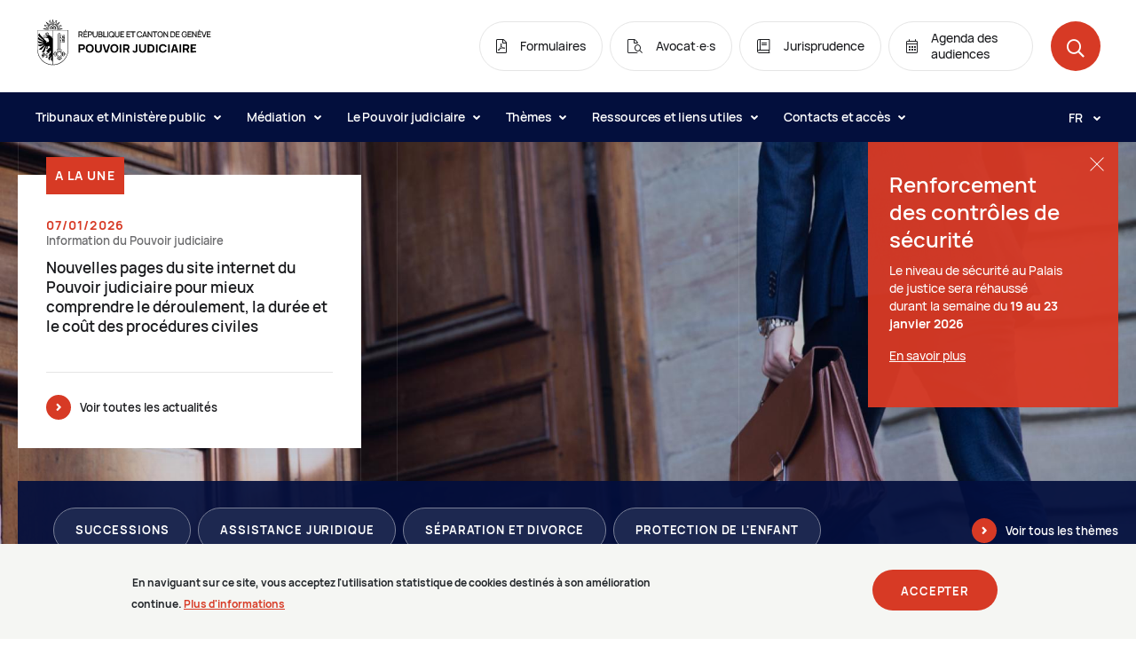

--- FILE ---
content_type: text/html; charset=UTF-8
request_url: https://justice.ge.ch/fr
body_size: 114564
content:
<!DOCTYPE html>
<html lang="fr" dir="ltr" prefix="content: http://purl.org/rss/1.0/modules/content/  dc: http://purl.org/dc/terms/  foaf: http://xmlns.com/foaf/0.1/  og: http://ogp.me/ns#  rdfs: http://www.w3.org/2000/01/rdf-schema#  schema: http://schema.org/  sioc: http://rdfs.org/sioc/ns#  sioct: http://rdfs.org/sioc/types#  skos: http://www.w3.org/2004/02/skos/core#  xsd: http://www.w3.org/2001/XMLSchema# ">
    <head>
        <meta charset="utf-8" />
<link rel="canonical" href="https://justice.ge.ch/fr" />
<link rel="shortlink" href="https://justice.ge.ch/fr" />
<meta property="og:site_name" content="Pouvoir judiciaire" />
<meta property="og:url" content="https://justice.ge.ch/fr/page-daccueil" />
<meta property="og:title" content="Page d&#039;accueil" />
<meta name="twitter:title" content="Page d&#039;accueil" />
<meta name="Generator" content="Drupal 9 (https://www.drupal.org)" />
<meta name="MobileOptimized" content="width" />
<meta name="HandheldFriendly" content="true" />
<meta name="viewport" content="width=device-width, initial-scale=1.0" />
<style>div#sliding-popup, div#sliding-popup .eu-cookie-withdraw-banner, .eu-cookie-withdraw-tab {background: #F5F6F3} div#sliding-popup.eu-cookie-withdraw-wrapper { background: transparent; } #sliding-popup h1, #sliding-popup h2, #sliding-popup h3, #sliding-popup p, #sliding-popup label, #sliding-popup div, .eu-cookie-compliance-more-button, .eu-cookie-compliance-secondary-button, .eu-cookie-withdraw-tab { color: #212529;} .eu-cookie-withdraw-tab { border-color: #212529;}</style>
<link rel="icon" href="/media/pjustice_favicon.ico" type="image/vnd.microsoft.icon" />
<link rel="alternate" hreflang="fr" href="https://justice.ge.ch/fr" />
<link rel="alternate" hreflang="en" href="https://justice.ge.ch/en" />
<link rel="alternate" hreflang="de" href="https://justice.ge.ch/de" />
<link rel="alternate" hreflang="it" href="https://justice.ge.ch/it" />

        <title>Page d&#039;accueil | Pouvoir judiciaire</title>
        <link rel="stylesheet" media="all" href="/modules/custom/sqli_environments/css/style.css?t9b5ip" />
<link rel="stylesheet" media="all" href="/core/themes/stable/css/system/components/ajax-progress.module.css?t9b5ip" />
<link rel="stylesheet" media="all" href="/core/themes/stable/css/system/components/align.module.css?t9b5ip" />
<link rel="stylesheet" media="all" href="/core/themes/stable/css/system/components/autocomplete-loading.module.css?t9b5ip" />
<link rel="stylesheet" media="all" href="/core/themes/stable/css/system/components/fieldgroup.module.css?t9b5ip" />
<link rel="stylesheet" media="all" href="/core/themes/stable/css/system/components/container-inline.module.css?t9b5ip" />
<link rel="stylesheet" media="all" href="/core/themes/stable/css/system/components/clearfix.module.css?t9b5ip" />
<link rel="stylesheet" media="all" href="/core/themes/stable/css/system/components/details.module.css?t9b5ip" />
<link rel="stylesheet" media="all" href="/core/themes/stable/css/system/components/hidden.module.css?t9b5ip" />
<link rel="stylesheet" media="all" href="/core/themes/stable/css/system/components/item-list.module.css?t9b5ip" />
<link rel="stylesheet" media="all" href="/core/themes/stable/css/system/components/js.module.css?t9b5ip" />
<link rel="stylesheet" media="all" href="/core/themes/stable/css/system/components/nowrap.module.css?t9b5ip" />
<link rel="stylesheet" media="all" href="/core/themes/stable/css/system/components/position-container.module.css?t9b5ip" />
<link rel="stylesheet" media="all" href="/core/themes/stable/css/system/components/progress.module.css?t9b5ip" />
<link rel="stylesheet" media="all" href="/core/themes/stable/css/system/components/reset-appearance.module.css?t9b5ip" />
<link rel="stylesheet" media="all" href="/core/themes/stable/css/system/components/resize.module.css?t9b5ip" />
<link rel="stylesheet" media="all" href="/core/themes/stable/css/system/components/sticky-header.module.css?t9b5ip" />
<link rel="stylesheet" media="all" href="/core/themes/stable/css/system/components/system-status-counter.css?t9b5ip" />
<link rel="stylesheet" media="all" href="/core/themes/stable/css/system/components/system-status-report-counters.css?t9b5ip" />
<link rel="stylesheet" media="all" href="/core/themes/stable/css/system/components/system-status-report-general-info.css?t9b5ip" />
<link rel="stylesheet" media="all" href="/core/themes/stable/css/system/components/tabledrag.module.css?t9b5ip" />
<link rel="stylesheet" media="all" href="/core/themes/stable/css/system/components/tablesort.module.css?t9b5ip" />
<link rel="stylesheet" media="all" href="/core/themes/stable/css/system/components/tree-child.module.css?t9b5ip" />
<link rel="stylesheet" media="all" href="/modules/contrib/eu_cookie_compliance/css/eu_cookie_compliance.css?t9b5ip" />
<link rel="stylesheet" media="all" href="/modules/contrib/ckeditor_indentblock/css/plugins/indentblock/ckeditor.indentblock.css?t9b5ip" />
<link rel="stylesheet" media="all" href="/themes/custom/base/wax_basetheme/css/wax_basetheme.css?t9b5ip" />
<link rel="stylesheet" media="all" href="/themes/custom/wax_theme/dist/vendors~pj.dd2722bd0fbab8c4283e.css?t9b5ip" />
<link rel="stylesheet" media="all" href="/themes/custom/wax_theme/dist/pj.dd2722bd0fbab8c4283e.css?t9b5ip" />
<link rel="stylesheet" media="print" href="/themes/custom/base/wax_basetheme/css/print.css?t9b5ip" />

        
    </head>
    
    <body class="wax_basetheme">
                <a href="#main-content" class="visually-hidden focusable">
            Aller au contenu principal
        </a>

        
          <div class="dialog-off-canvas-main-canvas" data-off-canvas-main-canvas>
    <div class="layout-container">


  

<div
class="base-module module-header ">
    <header class="header " role="banner">
    <nav class="navigation-bar">
  <div class="container-fluid">
    <div class="row">
      <div class="col">
        <div class="navigation-bar__top">
          <div class="navigation-logo ">
        <h1>
          <a class="navigation-logo__link" href="/fr">
          <div class="image navigation-logo__img">
    <picture>
        <source media="(min-width: 992px)" srcset="/themes/custom/wax_theme/logo.svg">
        <source media="(min-width: 576px)" srcset="/themes/custom/wax_theme/logo.svg">
        <img src="/themes/custom/wax_theme/logo.svg" alt="Pouvoir judiciaire Logo" longdesc=""/>
    </picture>
    </div>
      </a>
        </h1>
    </div>
          <ul class="navigation-bar__top__list">
                          <li class="navigation-bar__top__item d-none d-lg-inline-block">
                  <a href="/fr/contenu/formulaires" target="_self" class="quick-access-link navigation-bar__top__item__link">
  <span class="icon icon-pdf"></span>
  <span class="quick-access-link__label">
    Formulaires
  </span>
</a>
              </li>
                          <li class="navigation-bar__top__item d-none d-lg-inline-block">
                  <a href="https://justice.ge.ch/apps/dbl/fr/avocats/search" target="_self" class="quick-access-link navigation-bar__top__item__link">
  <span class="icon icon-recherche-avocat"></span>
  <span class="quick-access-link__label">
    Avocat∙e·s
  </span>
</a>
              </li>
                          <li class="navigation-bar__top__item d-none d-lg-inline-block">
                  <a href="/fr/contenu/jurisprudence" target="_self" class="quick-access-link navigation-bar__top__item__link">
  <span class="icon icon-jurisprudence"></span>
  <span class="quick-access-link__label">
    Jurisprudence
  </span>
</a>
              </li>
                          <li class="navigation-bar__top__item d-none d-lg-inline-block">
                  <a href="https://justice.ge.ch/apps/dbl/fr/audiences/search" target="_self" class="quick-access-link navigation-bar__top__item__link">
  <span class="icon icon-agenda"></span>
  <span class="quick-access-link__label">
    Agenda des audiences
  </span>
</a>
              </li>
                        <li class="navigation-bar__top__item">
              <button class="round-button navigation-search-button navigation-bar__search-button" data-modal="search-modal">
    <span aria-hidden="true" class="round-button__icon icon icon-search"></span>
    <span class="sr-only">Open the search</span>
</button>
            </li>
            <li class="navigation-bar__top__item d-block d-lg-none">
              <button class="burger-button " aria-controls="navigationMobile" aria-label="Open the menu">
  <span aria-hidden="true" class="burger-button__icon">
    <span class="burger-button__line burger-button__line--1"></span>
    <span class="burger-button__line burger-button__line--2"></span>
    <span class="burger-button__line burger-button__line--3"></span>
    <span class="burger-button__line burger-button__line--4"></span>
  </span>
</button>
            </li>
          </ul>
        </div>

        <div class="navigation-bar__bottom">
          <ul class="navigation-bar__bottom__list" aria-labelledby="">
                        <li class="navigation-bar__bottom__list__item">
                                          <button class="navigation-bar__link " aria-controls="subnav-1" aria-expanded="false">
                              Tribunaux et Ministère public
                              <span class="icon icon-dropdown navigation-bar__link__icon"></span>
              </button>
              <div id="subnav-1" class="subnav-wrapper">
  <span class="subnav__backdrop"></span>
  <div class="subnav navigation-bar__subnav ">
    <div class="container">
      <div class="row">
        <div class="col-12">
          <div class="subnav__header">
            <button   class="base-button button--secondary subnav__back-btn">
  Retour à Tribunaux et Ministère public
</button>
          </div>
        </div>
                <div class="col-lg-3">

                    <div class="subnav__item">
                        <a href="/fr/contenu/ministere-public" target="_self" class="subnav__item__title">
                          Ministère public
                        </a>
                                  </div>
                    <div class="subnav__item">
                        <a href="/fr/contenu/tribunal-civil" target="_self" class="subnav__item__title">
                          Tribunal civil
                        </a>
                                    <ul class="subnav__item__list" aria-label="Tribunal civil">
                          <li class="subnav__item__list__item ">
                <a class="subnav__item__list__item__link" href="/fr/contenu/tribunal-de-premiere-instance" target="_self">
                  Tribunal de première instance
                </a>
              </li>
                          <li class="subnav__item__list__item ">
                <a class="subnav__item__list__item__link" href="/fr/contenu/tribunal-des-baux-et-loyers" target="_self">
                  Tribunal des baux et loyers
                </a>
              </li>
                          <li class="subnav__item__list__item ">
                <a class="subnav__item__list__item__link" href="/fr/contenu/commission-de-conciliation-en-matiere-de-baux-et-loyers" target="_self">
                  Commission de conciliation en matière de baux et loyers
                </a>
              </li>
                        </ul>
                      </div>
                    <div class="subnav__item">
                        <a href="/fr/contenu/tribunal-penal" target="_self" class="subnav__item__title">
                          Tribunal pénal
                        </a>
                                    <ul class="subnav__item__list" aria-label="Tribunal pénal">
                          <li class="subnav__item__list__item ">
                <a class="subnav__item__list__item__link" href="/fr/contenu/tribunal-des-mesures-de-contrainte" target="_self">
                  Tribunal des mesures de contrainte
                </a>
              </li>
                          <li class="subnav__item__list__item ">
                <a class="subnav__item__list__item__link" href="/fr/contenu/tribunal-de-police" target="_self">
                  Tribunal de police
                </a>
              </li>
                          <li class="subnav__item__list__item ">
                <a class="subnav__item__list__item__link" href="/fr/contenu/tribunal-correctionnel" target="_self">
                  Tribunal correctionnel
                </a>
              </li>
                          <li class="subnav__item__list__item ">
                <a class="subnav__item__list__item__link" href="/fr/contenu/tribunal-criminel" target="_self">
                  Tribunal criminel
                </a>
              </li>
                          <li class="subnav__item__list__item ">
                <a class="subnav__item__list__item__link" href="/fr/contenu/tribunal-dapplication-des-peines-et-des-mesures" target="_self">
                  Tribunal d&#039;application des peines et des mesures
                </a>
              </li>
                        </ul>
                      </div>
          

        </div>
                <div class="col-lg-3">

                    <div class="subnav__item">
                        <a href="/fr/contenu/tribunal-de-protection-de-ladulte-et-de-lenfant" target="_self" class="subnav__item__title">
                          Tribunal de protection de l&#039;adulte et de l&#039;enfant
                        </a>
                                  </div>
                    <div class="subnav__item">
                        <a href="/fr/contenu/tribunal-des-prudhommes" target="_self" class="subnav__item__title">
                          Tribunal des prud&#039;hommes
                        </a>
                                  </div>
                    <div class="subnav__item">
                        <a href="/fr/contenu/tribunal-des-mineurs" target="_self" class="subnav__item__title">
                          Tribunal des mineurs
                        </a>
                                  </div>
                    <div class="subnav__item">
                        <a href="/fr/contenu/tribunal-administratif-de-premiere-instance" target="_self" class="subnav__item__title">
                          Tribunal administratif de première instance
                        </a>
                                  </div>
          

        </div>
                <div class="col-lg-3">

                    <div class="subnav__item">
                        <a href="/fr/contenu/cour-de-justice" target="_self" class="subnav__item__title">
                          Cour de justice
                        </a>
                                  </div>
                    <div class="subnav__item">
                        <span class="subnav__item__title">
                          Cour civile
                        </span>
                                    <ul class="subnav__item__list" aria-label="Cour civile">
                          <li class="subnav__item__list__item ">
                <a class="subnav__item__list__item__link" href="/fr/contenu/chambre-civile" target="_self">
                  Chambre civile
                </a>
              </li>
                          <li class="subnav__item__list__item ">
                <a class="subnav__item__list__item__link" href="/fr/contenu/chambre-des-baux-et-loyers" target="_self">
                  Chambre des baux et loyers
                </a>
              </li>
                          <li class="subnav__item__list__item ">
                <a class="subnav__item__list__item__link" href="/fr/contenu/chambre-des-prudhommes" target="_self">
                  Chambre des prud&#039;hommes
                </a>
              </li>
                          <li class="subnav__item__list__item ">
                <a class="subnav__item__list__item__link" href="/fr/contenu/chambre-de-surveillance" target="_self">
                  Chambre de surveillance
                </a>
              </li>
                        </ul>
                      </div>
                    <div class="subnav__item">
                        <span class="subnav__item__title">
                          Cour pénale
                        </span>
                                    <ul class="subnav__item__list" aria-label="Cour pénale">
                          <li class="subnav__item__list__item ">
                <a class="subnav__item__list__item__link" href="/fr/contenu/chambre-penale-dappel-et-de-revision" target="_self">
                  Chambre pénale d&#039;appel et de révision
                </a>
              </li>
                          <li class="subnav__item__list__item ">
                <a class="subnav__item__list__item__link" href="/fr/contenu/chambre-penale-de-recours" target="_self">
                  Chambre pénale de recours
                </a>
              </li>
                        </ul>
                      </div>
                    <div class="subnav__item">
                        <span class="subnav__item__title">
                          Cour de droit public
                        </span>
                                    <ul class="subnav__item__list" aria-label="Cour de droit public">
                          <li class="subnav__item__list__item ">
                <a class="subnav__item__list__item__link" href="/fr/contenu/chambre-administrative" target="_self">
                  Chambre administrative
                </a>
              </li>
                          <li class="subnav__item__list__item ">
                <a class="subnav__item__list__item__link" href="/fr/contenu/chambre-des-assurances-sociales" target="_self">
                  Chambre des assurances sociales
                </a>
              </li>
                          <li class="subnav__item__list__item ">
                <a class="subnav__item__list__item__link" href="/fr/contenu/chambre-constitutionnelle" target="_self">
                  Chambre constitutionnelle
                </a>
              </li>
                        </ul>
                      </div>
          

        </div>
                <div class="col-lg-3">

                    <div class="subnav__item">
                        <a href="/fr/contenu/greffe-de-lassistance-juridique" target="_self" class="subnav__item__title">
                          Greffe de l&#039;assistance juridique
                        </a>
                                  </div>
                    <div class="subnav__item">
                        <a href="/fr/contenu/greffe-des-pieces-conviction" target="_self" class="subnav__item__title">
                          Greffe des pièces à conviction
                        </a>
                                  </div>
                    <div class="subnav__item">
                        <a href="/fr/contenu/greffe-des-traductions-et-interpretations" target="_self" class="subnav__item__title">
                          Greffe des traductions et interprétations
                        </a>
                                  </div>
                    <div class="subnav__item">
                        <a href="/fr/contenu/greffe-universel" target="_self" class="subnav__item__title">
                          Greffe universel
                        </a>
                                  </div>
          

        </div>
              </div>
            <div class="subnav__footer row">
        <div class="offset-lg-9 col-lg-3">
          <a href="/fr/tribunaux-et-ministere-public" class="base-button button--secondary navigation-bar__subnav " target="_self" >
  Accéder à la rubrique
  </a>
        </div>
      </div>
          </div>
  </div>
</div>
                          </li>
                        <li class="navigation-bar__bottom__list__item">
                                          <button class="navigation-bar__link " aria-controls="subnav-2" aria-expanded="false">
                              Médiation
                              <span class="icon icon-dropdown navigation-bar__link__icon"></span>
              </button>
              <div id="subnav-2" class="subnav-wrapper">
  <span class="subnav__backdrop"></span>
  <div class="subnav navigation-bar__subnav ">
    <div class="container">
      <div class="row">
        <div class="col-12">
          <div class="subnav__header">
            <button   class="base-button button--secondary subnav__back-btn">
  Retour à Médiation
</button>
          </div>
        </div>
                <div class="col-lg-3">

                    <div class="subnav__item">
                        <a href="https://justice.ge.ch/fr/contenu/bureau-de-la-mediation" target="_self" class="subnav__item__title">
                          Bureau de la médiation
                        </a>
                                  </div>
          

        </div>
                <div class="col-lg-3">

                    <div class="subnav__item">
                        <a href="https://justice.ge.ch/fr/theme/deroulement-dune-mediation" target="_self" class="subnav__item__title">
                          Déroulement d&#039;une médiation
                        </a>
                                  </div>
          

        </div>
              </div>
            <div class="subnav__footer row">
        <div class="offset-lg-9 col-lg-3">
          <a href="/fr/mediation" class="base-button button--secondary navigation-bar__subnav " target="_self" >
  Accéder à la rubrique
  </a>
        </div>
      </div>
          </div>
  </div>
</div>
                          </li>
                        <li class="navigation-bar__bottom__list__item">
                                          <button class="navigation-bar__link " aria-controls="subnav-3" aria-expanded="false">
                              Le Pouvoir judiciaire
                              <span class="icon icon-dropdown navigation-bar__link__icon"></span>
              </button>
              <div id="subnav-3" class="subnav-wrapper">
  <span class="subnav__backdrop"></span>
  <div class="subnav navigation-bar__subnav ">
    <div class="container">
      <div class="row">
        <div class="col-12">
          <div class="subnav__header">
            <button   class="base-button button--secondary subnav__back-btn">
  Retour à Le Pouvoir judiciaire
</button>
          </div>
        </div>
                <div class="col-lg-3">

                    <div class="subnav__item">
                        <span class="subnav__item__title">
                          Comprendre la justice
                        </span>
                                    <ul class="subnav__item__list" aria-label="Comprendre la justice">
                          <li class="subnav__item__list__item ">
                <a class="subnav__item__list__item__link" href="/fr/contenu/missions" target="_self">
                  Missions
                </a>
              </li>
                          <li class="subnav__item__list__item ">
                <a class="subnav__item__list__item__link" href="/fr/filiere-civile" target="_self">
                  Filière civile
                </a>
              </li>
                          <li class="subnav__item__list__item ">
                <a class="subnav__item__list__item__link" href="/fr/contenu/filiere-penale" target="_self">
                  Filière pénale
                </a>
              </li>
                          <li class="subnav__item__list__item ">
                <a class="subnav__item__list__item__link" href="/fr/contenu/filiere-de-droit-public" target="_self">
                  Filière de droit public
                </a>
              </li>
                          <li class="subnav__item__list__item ">
                <a class="subnav__item__list__item__link" href="/fr/contenu/reformes-judiciaires" target="_self">
                  Réformes judiciaires
                </a>
              </li>
                          <li class="subnav__item__list__item ">
                <a class="subnav__item__list__item__link" href="/fr/contenu/la-justice-en-video" target="_self">
                  La justice en vidéo
                </a>
              </li>
                          <li class="subnav__item__list__item ">
                <a class="subnav__item__list__item__link" href="/fr/contenu/un-peu-dhistoire" target="_self">
                  Un peu d&#039;histoire
                </a>
              </li>
                        </ul>
                      </div>
          

        </div>
                <div class="col-lg-3">

                    <div class="subnav__item">
                        <span class="subnav__item__title">
                          Organisation
                        </span>
                                    <ul class="subnav__item__list" aria-label="Organisation">
                          <li class="subnav__item__list__item ">
                <a class="subnav__item__list__item__link" href="/fr/organes-de-gouvernance-et-de-surveillance" target="_self">
                  Organes de gouvernance et de surveillance
                </a>
              </li>
                          <li class="subnav__item__list__item ">
                <a class="subnav__item__list__item__link" href="/fr/contenu/secretariat-general-du-pouvoir-judiciaire" target="_self">
                  Secrétariat général
                </a>
              </li>
                          <li class="subnav__item__list__item ">
                <a class="subnav__item__list__item__link" href="/fr/directions-de-support" target="_self">
                  Directions de support
                </a>
              </li>
                          <li class="subnav__item__list__item ">
                <a class="subnav__item__list__item__link" href="/fr/contenu/commissions-officielles" target="_self">
                  Commissions
                </a>
              </li>
                          <li class="subnav__item__list__item ">
                <a class="subnav__item__list__item__link" href="/fr/contenu/organigramme-interactif" target="_self">
                  Organigramme interactif
                </a>
              </li>
                        </ul>
                      </div>
          

        </div>
                <div class="col-lg-3">

                    <div class="subnav__item">
                        <a href="/fr/projets" target="_self" class="subnav__item__title">
                          Projets
                        </a>
                                  </div>
                    <div class="subnav__item">
                        <a href="/fr/contenu/magistrature" target="_self" class="subnav__item__title">
                          Magistrature
                        </a>
                                  </div>
                    <div class="subnav__item">
                        <a href="/fr/carrieres" target="_self" class="subnav__item__title">
                          Carrières
                        </a>
                                  </div>
                    <div class="subnav__item">
                        <a href="/fr/contenu/reglements-et-directives" target="_self" class="subnav__item__title">
                          Règlements et directives
                        </a>
                                  </div>
                    <div class="subnav__item">
                        <a href="/fr/bibliotheque" target="_self" class="subnav__item__title">
                          Bibliothèque
                        </a>
                                  </div>
                    <div class="subnav__item">
                        <a href="/fr/contenu/liste-des-actualites" target="_self" class="subnav__item__title">
                          Actualités
                        </a>
                                  </div>
          

        </div>
                <div class="col-lg-3">

                    <div class="subnav__item">
                        <span class="subnav__item__title">
                          Publications et statistiques
                        </span>
                                    <ul class="subnav__item__list" aria-label="Publications et statistiques">
                          <li class="subnav__item__list__item ">
                <a class="subnav__item__list__item__link" href="/fr/contenu/les-cinq-axes-strategiques-qui-guident-laction-du-pouvoir-judiciaire" target="_self">
                  Plan stratégique 2021-2025
                </a>
              </li>
                          <li class="subnav__item__list__item ">
                <a class="subnav__item__list__item__link" href="/fr/compte-rendu-de-lactivite-du-pouvoir-judiciaire" target="_self">
                  Comptes rendus d&#039;activité
                </a>
              </li>
                          <li class="subnav__item__list__item ">
                <a class="subnav__item__list__item__link" href="/fr/contenu/enquetes-de-satisfaction" target="_self">
                  Enquêtes de satisfaction
                </a>
              </li>
                          <li class="subnav__item__list__item ">
                <a class="subnav__item__list__item__link" href="/fr/contenu/communication-electronique" target="_self">
                  Communication électronique
                </a>
              </li>
                          <li class="subnav__item__list__item ">
                <a class="subnav__item__list__item__link" href="/fr/contenu/duree-des-procedures-la-chambre-administrative-de-la-cour-de-justice" target="_self">
                  Durée des procédures
                </a>
              </li>
                        </ul>
                      </div>
          

        </div>
              </div>
            <div class="subnav__footer row">
        <div class="offset-lg-9 col-lg-3">
          <a href="/fr/le-pouvoir-judiciaire" class="base-button button--secondary navigation-bar__subnav " target="_self" >
  Accéder à la rubrique
  </a>
        </div>
      </div>
          </div>
  </div>
</div>
                          </li>
                        <li class="navigation-bar__bottom__list__item">
                                          <button class="navigation-bar__link " aria-controls="subnav-4" aria-expanded="false">
                              Thèmes
                              <span class="icon icon-dropdown navigation-bar__link__icon"></span>
              </button>
              <div id="subnav-4" class="subnav-wrapper">
  <span class="subnav__backdrop"></span>
  <div class="subnav navigation-bar__subnav ">
    <div class="container">
      <div class="row">
        <div class="col-12">
          <div class="subnav__header">
            <button   class="base-button button--secondary subnav__back-btn">
  Retour à Thèmes
</button>
          </div>
        </div>
                <div class="col-lg-3">

                    <div class="subnav__item">
                        <a href="/fr/theme/adoption" target="_self" class="subnav__item__title">
                          Adoption
                        </a>
                                  </div>
                    <div class="subnav__item">
                        <a href="/fr/theme/assistance-juridique" target="_self" class="subnav__item__title">
                          Assistance juridique
                        </a>
                                  </div>
                    <div class="subnav__item">
                        <a href="/fr/theme/conflit-en-droit-du-travail" target="_self" class="subnav__item__title">
                          Conflit en droit du travail
                        </a>
                                  </div>
                    <div class="subnav__item">
                        <a href="/fr/theme/consignation-des-loyers" target="_self" class="subnav__item__title">
                          Consignation des loyers
                        </a>
                                  </div>
          

        </div>
                <div class="col-lg-3">

                    <div class="subnav__item">
                        <a href="/fr/theme/curatrices-curateurs-et-mandataires-de-protection" target="_self" class="subnav__item__title">
                          Curatrices, curateurs et mandataires de protection
                        </a>
                                  </div>
                    <div class="subnav__item">
                        <a href="/fr/theme/information-aux-temoins" target="_self" class="subnav__item__title">
                          Information aux témoins
                        </a>
                                  </div>
                    <div class="subnav__item">
                        <a href="/fr/theme/information-aux-victimes" target="_self" class="subnav__item__title">
                          Information aux victimes
                        </a>
                                  </div>
                    <div class="subnav__item">
                        <a href="/fr/theme/faillite" target="_self" class="subnav__item__title">
                          Faillite
                        </a>
                                  </div>
                    <div class="subnav__item">
                        <a href="/fr/theme/mainlevees" target="_self" class="subnav__item__title">
                          Mainlevées
                        </a>
                                  </div>
          

        </div>
                <div class="col-lg-3">

                    <div class="subnav__item">
                        <a href="/fr/theme/protection-de-ladulte" target="_self" class="subnav__item__title">
                          Protection de l&#039;adulte
                        </a>
                                  </div>
                    <div class="subnav__item">
                        <a href="/fr/theme/protection-de-lenfant" target="_self" class="subnav__item__title">
                          Protection de l&#039;enfant
                        </a>
                                  </div>
                    <div class="subnav__item">
                        <a href="/fr/theme/separation-et-divorce" target="_self" class="subnav__item__title">
                          Séparation et divorce
                        </a>
                                  </div>
                    <div class="subnav__item">
                        <a href="/fr/theme/successions" target="_self" class="subnav__item__title">
                          Successions
                        </a>
                                  </div>
          

        </div>
              </div>
            <div class="subnav__footer row">
        <div class="offset-lg-9 col-lg-3">
          <a href="/fr/themes" class="base-button button--secondary navigation-bar__subnav " target="_self" >
  Accéder à la rubrique
  </a>
        </div>
      </div>
          </div>
  </div>
</div>
                          </li>
                        <li class="navigation-bar__bottom__list__item">
                                          <button class="navigation-bar__link " aria-controls="subnav-5" aria-expanded="false">
                              Ressources et liens utiles
                              <span class="icon icon-dropdown navigation-bar__link__icon"></span>
              </button>
              <div id="subnav-5" class="subnav-wrapper">
  <span class="subnav__backdrop"></span>
  <div class="subnav navigation-bar__subnav ">
    <div class="container">
      <div class="row">
        <div class="col-12">
          <div class="subnav__header">
            <button   class="base-button button--secondary subnav__back-btn">
  Retour à Ressources et liens utiles
</button>
          </div>
        </div>
                <div class="col-lg-3">

                    <div class="subnav__item">
                        <span class="subnav__item__title">
                          Ressources en ligne
                        </span>
                                    <ul class="subnav__item__list" aria-label="Ressources en ligne">
                          <li class="subnav__item__list__item ">
                <a class="subnav__item__list__item__link" href="/fr/contenu/jurisprudence" target="_self">
                  Jurisprudence
                </a>
              </li>
                          <li class="subnav__item__list__item ">
                <a class="subnav__item__list__item__link" href="/apps/dbl/fr/audiences/search" target="_self">
                  Agenda des audiences
                </a>
              </li>
                          <li class="subnav__item__list__item ">
                <a class="subnav__item__list__item__link" href="/apps/dbl/fr/avocats/search" target="_self">
                  Liste des avocates et avocats
                </a>
              </li>
                          <li class="subnav__item__list__item ">
                <a class="subnav__item__list__item__link" href="https://silgeneve.ch/legis/" target="_self">
                  Recueil systématique cantonal
                </a>
              </li>
                          <li class="subnav__item__list__item ">
                <a class="subnav__item__list__item__link" href="https://www.fedlex.admin.ch/fr/cc" target="_self">
                  Recueil systématique fédéral
                </a>
              </li>
                          <li class="subnav__item__list__item ">
                <a class="subnav__item__list__item__link" href="https://www.ge.ch/demander-certificat-capacite-civile" target="_self">
                  Prestation en ligne
                </a>
              </li>
                          <li class="subnav__item__list__item ">
                <a class="subnav__item__list__item__link" href="https://isr.swisscovery.slsp.ch/discovery/search?vid=41SLSP_RRO%3APouvoir_judiciaire_TP2" target="_self">
                  Catalogue des bibliothèques
                </a>
              </li>
                          <li class="subnav__item__list__item ">
                <a class="subnav__item__list__item__link" href="/fr/contenu/lexique-0" target="_self">
                  Lexique
                </a>
              </li>
                        </ul>
                      </div>
          

        </div>
                <div class="col-lg-3">

                    <div class="subnav__item">
                        <span class="subnav__item__title">
                          Liens utiles
                        </span>
                                    <ul class="subnav__item__list" aria-label="Liens utiles">
                          <li class="subnav__item__list__item ">
                <a class="subnav__item__list__item__link" href="/fr/contenu/formulaires" target="_self">
                  Formulaires
                </a>
              </li>
                          <li class="subnav__item__list__item ">
                <a class="subnav__item__list__item__link" href="/fr/contenu/acces-aux-documents-de-procedures-terminees-ou-administratifs" target="_self">
                  Accès aux documents officiels
                </a>
              </li>
                          <li class="subnav__item__list__item ">
                <a class="subnav__item__list__item__link" href="/fr/contenu/questionsreponses" target="_self">
                  Questions/réponses
                </a>
              </li>
                          <li class="subnav__item__list__item ">
                <a class="subnav__item__list__item__link" href="/fr/contenu/permanences-et-conseils-juridiques" target="_self">
                  Permanences et conseils juridiques
                </a>
              </li>
                          <li class="subnav__item__list__item ">
                <a class="subnav__item__list__item__link" href="/fr/contenu/services-financiers" target="_self">
                  Services financiers
                </a>
              </li>
                        </ul>
                      </div>
          

        </div>
              </div>
          </div>
  </div>
</div>
                          </li>
                        <li class="navigation-bar__bottom__list__item">
                                          <button class="navigation-bar__link " aria-controls="subnav-6" aria-expanded="false">
                              Contacts et accès
                              <span class="icon icon-dropdown navigation-bar__link__icon"></span>
              </button>
              <div id="subnav-6" class="subnav-wrapper">
  <span class="subnav__backdrop"></span>
  <div class="subnav navigation-bar__subnav ">
    <div class="container">
      <div class="row">
        <div class="col-12">
          <div class="subnav__header">
            <button   class="base-button button--secondary subnav__back-btn">
  Retour à Contacts et accès
</button>
          </div>
        </div>
                <div class="col-lg-3">

                    <div class="subnav__item">
                        <a href="/fr/contenu/contacts-et-acces" target="_self" class="subnav__item__title">
                          Contacts
                        </a>
                                  </div>
          

        </div>
                <div class="col-lg-3">

                    <div class="subnav__item">
                        <span class="subnav__item__title">
                          Accès
                        </span>
                                    <ul class="subnav__item__list" aria-label="Accès">
                          <li class="subnav__item__list__item ">
                <a class="subnav__item__list__item__link" href="/fr/contenu/dispositifs-de-securite" target="_self">
                  Dispositifs de sécurité
                </a>
              </li>
                          <li class="subnav__item__list__item ">
                <a class="subnav__item__list__item__link" href="/fr/contenu/acces-sites-et-salles-daudience-du-pouvoir-judiciaire" target="_self">
                  Accès aux sites et salles du Pouvoir judiciaire
                </a>
              </li>
                        </ul>
                      </div>
          

        </div>
              </div>
          </div>
  </div>
</div>
                          </li>
                      </ul>
          <ul class="navigation-bar__quick-access">
                          <li class="navigation-bar__quick-access__item">
                  <a href="/fr/contenu/formulaires" target="_self" class="quick-access-link navigation-bar__top__item__link">
  <span class="icon icon-pdf"></span>
  <span class="quick-access-link__label">
    Formulaires
  </span>
</a>
              </li>
                          <li class="navigation-bar__quick-access__item">
                  <a href="https://justice.ge.ch/apps/dbl/fr/avocats/search" target="_self" class="quick-access-link navigation-bar__top__item__link">
  <span class="icon icon-recherche-avocat"></span>
  <span class="quick-access-link__label">
    Avocat∙e·s
  </span>
</a>
              </li>
                          <li class="navigation-bar__quick-access__item">
                  <a href="/fr/contenu/jurisprudence" target="_self" class="quick-access-link navigation-bar__top__item__link">
  <span class="icon icon-jurisprudence"></span>
  <span class="quick-access-link__label">
    Jurisprudence
  </span>
</a>
              </li>
                          <li class="navigation-bar__quick-access__item">
                  <a href="https://justice.ge.ch/apps/dbl/fr/audiences/search" target="_self" class="quick-access-link navigation-bar__top__item__link">
  <span class="icon icon-agenda"></span>
  <span class="quick-access-link__label">
    Agenda des audiences
  </span>
</a>
              </li>
                      </ul>


          
<div class="dropdown switch-lang">
        <button class="dropdown__btn" id="switch-lang" data-toggle="dropdown" aria-haspopup="true" aria-expanded="false" aria-label="Langue: fr">
        <span class="dropdown__btn__label">
          <span class="d-inline-block d-lg-none">Langue : </span>
          fr<span class="icon icon-dropdown dropdown__btn__icon"></span>
        </span>
    </button>
        <div class="dropdown-menu" aria-labelledby="switch-lang">
        <div class="dropdown-menu__container">
            <ul class="dropdown-menu__list">
                                <li class="dropdown-menu__list__item">
                    <a lang="fr" class="dropdown-menu__list__item__btn" href="/fr/page-daccueil">fr</a>
                </li>
                                <li class="dropdown-menu__list__item">
                    <a lang="en" class="dropdown-menu__list__item__btn" href="/en/homepage">en</a>
                </li>
                                <li class="dropdown-menu__list__item">
                    <a lang="de" class="dropdown-menu__list__item__btn" href="/de/startseite">de</a>
                </li>
                                <li class="dropdown-menu__list__item">
                    <a lang="it" class="dropdown-menu__list__item__btn" href="/it/homepage">it</a>
                </li>
                            </ul>
        </div>
    </div>
</div>
        </div>
      </div>
    </div>
  </div>
</nav>
        <div class="header__alert-wrapper">
      <div class="alert-popup header__alert"
role="alertdialog"
aria-labelledby="alertTitle"
aria-describedby="alertDesc"
aria-live="assertive"
tabindex="-1"
data-timestamp="1768225955">

  <button type="button" class="alert-popup__close" aria-label="Fermer la fenêtre">
      <span></span>
      <span></span>
    <span class="sr-only">Close the popup</span>
  </button>

  <h2 class="alert-popup__title" id="alertTitle">
    Renforcement des contrôles de sécurité 
  </h2>
  <div class="alert-popup__desc" id="alertDesc">
    <p>Le niveau de sécurité au Palais de justice sera réhaussé durant la semaine du<strong> 19 au 23 janvier 2026</strong></p>

<p><a href="https://justice.ge.ch/fr/node/2713">En savoir plus</a></p>
  </div>
</div>
    </div>
      </header>

 <div class="base-modal search-modal" role="dialog"  aria-modal="true" data-align="center" id="search-modal">
  <span class="base-modal__backdrop" data-modal-close></span>
  <div class="base-modal__body">
        <div class="base-modal__header">
      <button data-modal-close class="round-button search-modal__close" aria-label="Close the popup">
        <span class="base-modal__close__icon search-modal__close__icon" aria-hidden="true">
          <span></span>
          <span></span>
        </span>
      </button>
    </div>
    <div class="base-modal__content">
          <div class="search-modal__form">
        <div class="container">
            <div class="row align-center">
                <div class="col-lg-8 col-12 offset-lg-2">
                    <form action=/fr/search>
                        <div id="header-search" class="predictive-search"
  data-instructions="Keyboard users, use up and down arrows to review and enter to select.  Touch device users, explore by touch or with swipe gestures."
  data-results="list of results" data-noresults="No search results"
  data-isloading="Search is loading" data-allresults="Voir tous les résultats"
  data-newwindow="Dans une nouvelle fenêtre">
  <div class="predictive-search-wrapper">
    <label for="searchInput" class="search-banner__form__label sr-only">
      Looking for: <span class="sr-only"> (predictive search) </span>
    </label>
    <input placeholder="Vous recherchez…" type="text" id="header-input-search"
      class="predictive-search__input " role="combobox" autocomplete="off" value=""
      aria-describedby="initInstr" aria-owns="" aria-expanded="false" aria-autocomplete="both" aria-activedescendant=""
      aria-haspopup="grid" name="search_api_fulltext" />
    <input type="submit" style="position: absolute; left: -9999px" tabindex="-1" />
    <div class="predictive-search__submit-wrapper">
      <div class="predictive-search__reset-container">
        <button type="button" class="predictive-search__reset" aria-label="Remove my search entry">
          <span></span>
        </button>
        <span class="predictive-search__loader" aria-hidden="true">
          <svg width="38" height="38" viewbox="0 0 38 38" xmlns="http://www.w3.org/2000/svg" stroke="#000000">
            <g fill="none" fill-rule="evenodd">
              <g transform="translate(1 1)" stroke-width="2">
                <circle stroke-opacity=".5" cx="18" cy="18" r="18" />
                <path d="M36 18c0-9.94-8.06-18-18-18">
                  <animatetransform attributename="transform" type="rotate" from="0 18 18" to="360 18 18" dur="1s"
                    repeatcount="indefinite" />
                </path>
              </g>
            </g>
          </svg>
        </span>
      </div>
      <button type="submit" class="predictive-search__submit" aria-label="Search">
        <span class="sr-only">Rechercher</span>
        <span aria-hidden="true" class="icon icon-search"></span>
      </button>
    </div>

  </div>
  <div class="predictive-search__list-container">
  </div>

  <span id="initInstr"
    style="display: none;">When autocomplete results are available use up and down arrows to review and enter to select.  Touch device users, explore by touch or with swipe gestures.</span>
  <div aria-live="assertive" class="sr-only"></div>
</div>
                    </form>
                </div>
            </div>
        </div>
    </div>
    </div>
          </div>
</div>
</div>





  
  

  

  

  <main class="main">
    <a id="main-content" tabindex="-1"></a>
    <div class="layout-content">
                          <div >
        <div>
    <div data-drupal-messages-fallback class="hidden"></div><div id="block-wax-theme-content">
  
    
      
    
<div
class="base-module module-banner-home ">
  <div class="banner-home ">
  <div class="banner-home__inner">
    <div class="container banner-home__container container--with-border container--with-border--light">
      <div class="row banner-home__top">
        
<div class="module-background   banner-home__background">
  <div class="module-background__transformation">
      <div class="module-background__image"
      data-img-default="https://justice.ge.ch/media/styles/banner_home_mobile/public/2021-03/home-page-bm.jpg"
      data-img-sm="https://justice.ge.ch/media/styles/banner_home/public/2021-03/home-page-b.jpg?h=4a7d1ed4"
      data-img-lg="https://justice.ge.ch/media/styles/banner_home/public/2021-03/home-page-b.jpg?h=4a7d1ed4"
      aria-label="home-page-b.jpg">
      </div>
  </div>
</div>
                              <div class="col-sm-6 col-lg-4 banner-home__col col--border banner-home__col col--border--light">
              <div class="banner-home__news__wrap">
                <div class="banner-home__news">
    <div class="banner-home__news__flag">
      A la une
    </div>
    <div class="banner-home__news__content">
        <p class="banner-home__news__date">
          07/01/2026
        </p>
                  <p class="banner-home__news__category">
            Information du Pouvoir judiciaire
          </p>
        
      <a href="/fr/actualites/nouvelles-pages-internet-pour-la-filiere-civile-renforcer-linformation-aux-justiciables">
        <h3 class="banner-home__news__title">
            Nouvelles pages du site internet du Pouvoir judiciaire pour mieux comprendre le déroulement, la durée et le coût des procédures civiles
        </h3>
      </a>
    </div>
    <div class="banner-home__news__footer">
      <a
        class="base-button button--secondary banner-home__news__link-all"
        href="/fr/contenu/liste-des-actualites"
        target="_self"
      >
        Voir toutes les actualités
      </a>
    </div>
</div>

              </div>
                          </div>
                      <div class="col-sm-6 col-lg-4 banner-home__col col--border banner-home__col col--border--light">
              <div class="banner-home__news__wrap">
                <div aria-hidden="true"></div>
              </div>
                              <div class="pattern pattern--light banner-home__pattern banner-home__pattern--light" aria-hidden="true">
    <svg>
    <pattern id="diagonalHatch-55" patternUnits="userSpaceOnUse" shape-rendering="cripsEdges" width="10" height="10">
      <path d="M-1,1 l5,-5
                  M0,10 l10,-10
                  M9,11 l5,-5" style="stroke-width:1" />
    </pattern>
    <rect x="0" y="0" width="100%" height="100%" fill="url(#diagonalHatch-55)" />
  </svg>
</div>
                          </div>
                        </div>
      <div class="row banner-home__bottom">
        <div class="col-lg-12">
          <nav class="themes-navigation banner-home__themes" aria-label="Naviguer entre les thèmes">
  <div class="themes-navigation__list-wrapper">
    <ul class="themes-navigation__list">
          <li><a href="/fr/theme/successions" class="themes-navigation__list__item">Successions</a></li>
          <li><a href="/fr/theme/assistance-juridique" class="themes-navigation__list__item">Assistance juridique</a></li>
          <li><a href="/fr/theme/separation-et-divorce" class="themes-navigation__list__item">Séparation et divorce</a></li>
          <li><a href="/fr/theme/protection-de-lenfant" class="themes-navigation__list__item">Protection de l&#039;enfant</a></li>
        </ul>
  </div>
    <a href="/fr/themes" class="base-button button--secondary themes-navigation__link" target="_self"  data-history-node-id="1653" role="article" about="/fr/page-daccueil">
  Voir tous les thèmes
  </a>
</nav>

<noscript>
  <style>
    /**
    * Reinstate scrolling for non-JS clients
    */
    .themes-navigation__list-wrapper {
      overflow: auto;
    }
  </style>
</noscript>
        </div>
      </div>
    </div>
  </div>
</div>
</div>



<div>
    
        

    

    
            
<div
id="faq-form-lists-59"class="base-module module-faq-form-lists ">
  <div class="faq-form-lists">
  <div class="faq-form-lists__background print-d-none"></div>
  <div class="faq-form-lists__pattern-wrapper">
    <div class="pattern  faq-form-lists__pattern faq-form-lists__pattern--top" aria-hidden="true">
    <svg>
    <pattern id="diagonalHatch-60" patternUnits="userSpaceOnUse" shape-rendering="cripsEdges" width="10" height="10">
      <path d="M-1,1 l5,-5
                  M0,10 l10,-10
                  M9,11 l5,-5" style="stroke-width:1" />
    </pattern>
    <rect x="0" y="0" width="100%" height="100%" fill="url(#diagonalHatch-60)" />
  </svg>
</div>
    <div class="pattern  faq-form-lists__pattern faq-form-lists__pattern--bottom" aria-hidden="true">
    <svg>
    <pattern id="diagonalHatch-52" patternUnits="userSpaceOnUse" shape-rendering="cripsEdges" width="10" height="10">
      <path d="M-1,1 l5,-5
                  M0,10 l10,-10
                  M9,11 l5,-5" style="stroke-width:1" />
    </pattern>
    <rect x="0" y="0" width="100%" height="100%" fill="url(#diagonalHatch-52)" />
  </svg>
</div>
  </div>
    <div class="container faq-form-lists__container">
    <div class="row">
      <div class="col--border col--border--l d-none d-lg-block col-lg-1"></div>
            <div class="faq-form-lists__col col-lg-5">
        <div class="list-block   faq-form-lists__block">
    <div class="list-block__content">
                    <h2 class="list-block__title">
                Formulaires
            </h2>
        
        <ul class="list-block__list">
                            <li>
                    <a class="list-block__list__item" target="_blank"
   href="https://justice.ge.ch/media/form/2021-03/assistance-juridique.pdf"><span>Demande d&#039;assistance juridique civile ou administrative (version juin 2025)</span></a>

                </li>
                            <li>
                    <a class="list-block__list__item" target="_blank"
   href="https://justice.ge.ch/media/form/2021-06/delivrance-document-cpc.pdf"><span>Demande de délivrance d&#039;une décision, extrait de décision, attestation, certificat ou mention (CPC)</span></a>

                </li>
                            <li>
                    <a class="list-block__list__item" target="_blank"
   href="https://justice.ge.ch/media/form/2021-06/requete-conciliation.pdf"><span>Requête de conciliation au Tribunal des prud&#039;hommes</span></a>

                </li>
                            <li>
                    <a class="list-block__list__item" target="_blank"
   href="https://justice.ge.ch/media/form/2021-03/demande-acces-documents-PJ.pdf"><span>Demande d&#039;accès aux documents judiciaires ou administratifs</span></a>

                </li>
                            <li>
                    <a class="list-block__list__item" target="_blank"
   href="https://justice.ge.ch/media/form/2021-06/demande-simplifiee.pdf"><span>Demande en procédure simplifiée</span></a>

                </li>
                    </ul>
    </div>

            <div class="list-block__footer">
                              <a href="/fr/contenu/formulaires" class="base-button button--secondary faq-form-lists__block" target="_self" >
  Voir tous les formulaires
  </a>
                    </div>
    </div>
      </div>
                  <div class="faq-form-lists__col col-lg-5">
        <div class="list-block list-block--red  faq-form-lists__block">
    <div class="list-block__content">
                    <h2 class="list-block__title">
                Questions fréquentes
            </h2>
        
        <ul class="list-block__list">
                            <li>
                    <a class="list-block__list__item" target=""
   href="/fr/contenu/questionsreponses#2035"><span>Je souhaite déposer une plainte pénale, comment dois-je procéder?</span></a>

                </li>
                            <li>
                    <a class="list-block__list__item" target=""
   href="/fr/contenu/questionsreponses#2085"><span>Je souhaite postuler, comment procéder? Quels sont les documents utiles?</span></a>

                </li>
                            <li>
                    <a class="list-block__list__item" target=""
   href="/fr/contenu/questionsreponses#2042"><span>Je souhaite rendre visite à une détenue ou un détenu, comment dois-je faire?</span></a>

                </li>
                            <li>
                    <a class="list-block__list__item" target=""
   href="/fr/contenu/questionsreponses#2608"><span>Qu&#039;est-ce que la suspension des délais? </span></a>

                </li>
                            <li>
                    <a class="list-block__list__item" target=""
   href="/fr/contenu/questionsreponses#2171"><span>L&#039;autorité parentale conjointe entraîne-t-elle automatiquement la garde alternée?</span></a>

                </li>
                    </ul>
    </div>

            <div class="list-block__footer">
                              <a href="/fr/contenu/questionsreponses" class="base-button button--secondary button--secondary--white faq-form-lists__block" target="_self" >
  Voir toutes les questions
  </a>
                    </div>
    </div>
      </div>
            <div class="col--border col--border--r d-none d-lg-block col-lg-1"></div>
    </div>
  </div>
</div>

</div>



            

<div
id="view-more-teaser-1236"class="base-module module-view-more-teaser ">
      <div class="view-more-teaser view-more-teaser--blue">
                                    <div class="pattern pattern--light view-more-teaser__pattern" aria-hidden="true">
    <svg>
    <pattern id="diagonalHatch-99" patternUnits="userSpaceOnUse" shape-rendering="cripsEdges" width="10" height="10">
      <path d="M-1,1 l5,-5
                  M0,10 l10,-10
                  M9,11 l5,-5" style="stroke-width:1" />
    </pattern>
    <rect x="0" y="0" width="100%" height="100%" fill="url(#diagonalHatch-99)" />
  </svg>
</div>
                    
        <div class="container view-more-teaser__title-container">
            <div class="row">
                <div class="col-lg-12">
                                                                        <div class="module-title module-title--big view-more-teaser__title">
  <h2 class="module-title__title">
    Vous recherchez
  </h2>
</div>
                                                            </div>
            </div>
        </div>

        <div class="view-more-teaser__slider-wrapper">
                                                <span class="view-more-teaser__bg"></span>
                                <div class="container">
                    <div class="row">
                        <div class="col-lg-12">
                            <div class="base-snap-slider teasers-snap-slider view-more-teaser__slider">
    <div class="row base-snap-slider__slider">
                    <div class="col-10                                                         
            col-sm-7 col-md-5 col-lg-3
    base-snap-slider__item">
                                        
<div class="base-card">
  <div class="teaser-card  teaser-card--with-links teaser-card--has-link-secondary ">
    
  <div class="teaser-card__image-col">
    <div class="teaser-card__image">
      <div class="teaser-card__image__bg print-d-none" data-img-default="https://justice.ge.ch/media/styles/teaser_mobile/public/2021-03/Jurisprudence-v.jpg" data-img-sm="https://justice.ge.ch/media/styles/teaser_tablet/public/2021-03/Jurisprudence-v.jpg"
        data-img-lg="https://justice.ge.ch/media/styles/teaser_desktop/public/2021-03/Jurisprudence-v.jpg" aria-label="Jurisprudence-v.jpg">
      </div>
      <img class="print-only" src="https://justice.ge.ch/media/styles/teaser_mobile/public/2021-03/Jurisprudence-v.jpg" alt=""/>
    </div>
  </div>

  <div class="teaser-card__content">
    <div class="teaser-card__title-wrapper">
        <h3 class="teaser-card__title">
          Jurisprudence
      </h3>
            <div class="teaser-card__desc">
        <p>Rechercher parmi l'ensemble des décisions rendues par les autorités judiciaires genevoises de dernière instance.</p>
      </div>
          </div>

    <div class="teaser-card__footer">
          <ul class="teaser-card__links">
        <li>
            <a href="/fr/contenu/jurisprudence" class="base-button button--secondary " target="_self" >
  Rechercher
  </a>
        </li>
      </ul>
      </div>
  </div>
</div>
</div>

                </div>
                    <div class="col-10                                                         
            col-sm-7 col-md-5 col-lg-3
    base-snap-slider__item">
                                        
<div class="base-card">
  <div class="teaser-card  teaser-card--with-links teaser-card--has-link-secondary ">
    
  <div class="teaser-card__image-col">
    <div class="teaser-card__image">
      <div class="teaser-card__image__bg print-d-none" data-img-default="https://justice.ge.ch/media/styles/teaser_mobile/public/2021-03/Liste%20des%20avocats-b-v2jpg.jpg" data-img-sm="https://justice.ge.ch/media/styles/teaser_tablet/public/2021-03/Liste%20des%20avocats-b-v2jpg.jpg"
        data-img-lg="https://justice.ge.ch/media/styles/teaser_desktop/public/2021-03/Liste%20des%20avocats-b-v2jpg.jpg" aria-label="Liste des avocats-b-v2jpg.jpg">
      </div>
      <img class="print-only" src="https://justice.ge.ch/media/styles/teaser_mobile/public/2021-03/Liste%20des%20avocats-b-v2jpg.jpg" alt=""/>
    </div>
  </div>

  <div class="teaser-card__content">
    <div class="teaser-card__title-wrapper">
        <h3 class="teaser-card__title">
          Avocates et avocats
      </h3>
            <div class="teaser-card__desc">
        <p>Rechercher parmi les avocates et avocats genevois, de l'UE/UELE autorisés LLCA, les avocates et avocats stagiaires, les clercs d'avocates et avocats et dans les organisations d'utilité publique.</p>
      </div>
          </div>

    <div class="teaser-card__footer">
          <ul class="teaser-card__links">
        <li>
            <a href="/apps/dbl/fr/avocats/search" class="base-button button--secondary " target="_self" >
  Rechercher
  </a>
        </li>
      </ul>
      </div>
  </div>
</div>
</div>

                </div>
                    <div class="col-10                                                         
            col-sm-7 col-md-5 col-lg-3
    base-snap-slider__item">
                                        
<div class="base-card">
  <div class="teaser-card  teaser-card--with-links teaser-card--has-link-secondary ">
    
  <div class="teaser-card__image-col">
    <div class="teaser-card__image">
      <div class="teaser-card__image__bg print-d-none" data-img-default="https://justice.ge.ch/media/styles/teaser_mobile/public/2021-03/Agenda-des-audiences-v.jpg" data-img-sm="https://justice.ge.ch/media/styles/teaser_tablet/public/2021-03/Agenda-des-audiences-v.jpg"
        data-img-lg="https://justice.ge.ch/media/styles/teaser_desktop/public/2021-03/Agenda-des-audiences-v.jpg" aria-label="Agenda-des-audiences-v.jpg">
      </div>
      <img class="print-only" src="https://justice.ge.ch/media/styles/teaser_mobile/public/2021-03/Agenda-des-audiences-v.jpg" alt=""/>
    </div>
  </div>

  <div class="teaser-card__content">
    <div class="teaser-card__title-wrapper">
        <h3 class="teaser-card__title">
          Agenda des audiences
      </h3>
            <div class="teaser-card__desc">
        <p>Rechercher une date, une salle d'audience.</p>
      </div>
          </div>

    <div class="teaser-card__footer">
          <ul class="teaser-card__links">
        <li>
            <a href="/apps/dbl/fr/audiences/search" class="base-button button--secondary " target="_self" >
  Rechercher
  </a>
        </li>
      </ul>
      </div>
  </div>
</div>
</div>

                </div>
                    <div class="col-10                                                         
            col-sm-7 col-md-5 col-lg-3
    base-snap-slider__item">
                                        
<div class="base-card">
  <div class="teaser-card  teaser-card--with-links teaser-card--has-link-secondary ">
    
  <div class="teaser-card__image-col">
    <div class="teaser-card__image">
      <div class="teaser-card__image__bg print-d-none" data-img-default="https://justice.ge.ch/media/styles/teaser_mobile/public/2021-03/Legislation-v.jpg" data-img-sm="https://justice.ge.ch/media/styles/teaser_tablet/public/2021-03/Legislation-v.jpg"
        data-img-lg="https://justice.ge.ch/media/styles/teaser_desktop/public/2021-03/Legislation-v.jpg" aria-label="Legislation-v.jpg">
      </div>
      <img class="print-only" src="https://justice.ge.ch/media/styles/teaser_mobile/public/2021-03/Legislation-v.jpg" alt=""/>
    </div>
  </div>

  <div class="teaser-card__content">
    <div class="teaser-card__title-wrapper">
        <h3 class="teaser-card__title">
          Législation
      </h3>
          </div>

    <div class="teaser-card__footer">
          <ul class="teaser-card__links">
        <li>
            <a href="https://silgeneve.ch/legis/" class="base-button button--secondary " target="_blank" >
  Recueil systématique cantonal
  </a>
        </li>
        <li>
            <a href="https://www.admin.ch/gov/fr/accueil/droit-federal/recueil-systematique.html" class="base-button button--secondary " target="_blank" >
  Recueil systématique fédéral
  </a>
        </li>
      </ul>
      </div>
  </div>
</div>
</div>

                </div>
            </div>
</div>
                        </div>
                    </div>
                </div>
            
        </div>
    </div>
</div>

    

            

<div
id="highlighted-news-home-708"class="base-module module-highlighted-news-home ">
  <div class="highlighted-news-home ">
  <div class="container">
    <div class="row">
      <div class="col-12 col-lg-6 col--border">
                              <div class="module-title module-title--big highlighted-news-home__title">
  <h2 class="module-title__title">
    Actualités
  </h2>
</div>
                        </div>
      <div class="col-6 col--border col--border--r"></div>
    </div>
    <div class="row">
      <div class="col-lg-6 col--border ">
        
<div class="base-card">
  <div class="news-card news-card--full   ">
  <div class="news-card__image">
        <div class="image ">
    <picture>
        <source media="(min-width: 992px)" srcset="https://justice.ge.ch/media/styles/top_news_desktop/public/2021-03/Actualite%CC%81s-v.jpg">
        <source media="(min-width: 576px)" srcset="https://justice.ge.ch/media/styles/top_news_tablet/public/2021-03/Actualite%CC%81s-v.jpg">
        <img src="https://justice.ge.ch/media/styles/top_news_mobile/public/2021-03/Actualite%CC%81s-v.jpg" alt="Actualités-v.jpg" longdesc=""/>
    </picture>
    </div>
  </div>
  <div class="news-card__content">
    <div class="news-card__date-wrapper">
            <p class="news-card__date">
        12/01/26
      </p>
                  <p class="news-card__category">
        Information du Pouvoir judiciaire
      </p>
          </div>
        <a class="news-card__link" href="/fr/actualites/renforcement-des-controles-de-securite-au-palais-de-justice-du-19-au-23-janvier-2026" target="_self"
     >
      <h3 class="news-card__title">
        Renforcement des contrôles de sécurité au Palais de justice du 19 au 23 janvier 2026
      </h3>
    </a>
      </div>
</div>
</div>
      </div>
      <div class="col-lg-6 col--border col--border--r highlighted-news-home__cards-list">
        
<div class="base-card">
  <div class="news-card    highlighted-news-home__card">
  <div class="news-card__image">
        <div class="image ">
    <picture>
        <source media="(min-width: 992px)" srcset="https://justice.ge.ch/media/styles/teaser_news_desktop/public/2026-01/representation_schematique_v.png">
        <source media="(min-width: 576px)" srcset="https://justice.ge.ch/media/styles/teaser_news_mobile/public/2026-01/representation_schematique_v.png">
        <img src="https://justice.ge.ch/media/styles/teaser_desktop/public/2026-01/representation_schematique_v.png" alt="representation_schematique_v.png" longdesc=""/>
    </picture>
    </div>
  </div>
  <div class="news-card__content">
    <div class="news-card__date-wrapper">
            <p class="news-card__date">
        07/01/26
      </p>
                  <p class="news-card__category">
        Information du Pouvoir judiciaire
      </p>
          </div>
        <a class="news-card__link" href="/fr/actualites/nouvelles-pages-internet-pour-la-filiere-civile-renforcer-linformation-aux-justiciables" target="_self"
     >
      <h3 class="news-card__title">
        Nouvelles pages du site internet du Pouvoir judiciaire pour mieux comprendre le déroulement, la durée et le coût des procédures civiles
      </h3>
    </a>
      </div>
</div>
</div>
        
<div class="base-card">
  <div class="news-card    highlighted-news-home__card">
  <div class="news-card__image">
        <div class="image ">
    <picture>
        <source media="(min-width: 992px)" srcset="https://justice.ge.ch/media/styles/teaser_news_desktop/public/2021-03/Actualite%CC%81s-v.jpg">
        <source media="(min-width: 576px)" srcset="https://justice.ge.ch/media/styles/teaser_news_mobile/public/2021-03/Actualite%CC%81s-v.jpg">
        <img src="https://justice.ge.ch/media/styles/teaser_desktop/public/2021-03/Actualite%CC%81s-v.jpg" alt="Actualités-v.jpg" longdesc=""/>
    </picture>
    </div>
  </div>
  <div class="news-card__content">
    <div class="news-card__date-wrapper">
            <p class="news-card__date">
        18/12/25
      </p>
                  <p class="news-card__category">
        Information du Pouvoir judiciaire
      </p>
          </div>
        <a class="news-card__link" href="/fr/actualites/renouvellement-du-comite-daudit-interne-appel-candidatures-1-poste" target="_self"
     >
      <h3 class="news-card__title">
        Renouvellement du comité d’audit interne - Appel à candidatures (1 poste)
      </h3>
    </a>
      </div>
</div>
</div>
        <div class="highlighted-news-home__btn">
            <a href="/fr/contenu/liste-des-actualites" class="base-button base-button--icon-left " target="_self" >
  Voir toutes les actualités
  </a>
        </div>
      </div>
    </div>
  </div>
</div>
</div>



            

<div
id="view-more-teaser-2284"class="base-module module-view-more-teaser ">
      <div class="view-more-teaser view-more-teaser--blue">
                                    <div class="pattern pattern--light view-more-teaser__pattern" aria-hidden="true">
    <svg>
    <pattern id="diagonalHatch-61" patternUnits="userSpaceOnUse" shape-rendering="cripsEdges" width="10" height="10">
      <path d="M-1,1 l5,-5
                  M0,10 l10,-10
                  M9,11 l5,-5" style="stroke-width:1" />
    </pattern>
    <rect x="0" y="0" width="100%" height="100%" fill="url(#diagonalHatch-61)" />
  </svg>
</div>
                    
        <div class="container view-more-teaser__title-container">
            <div class="row">
                <div class="col-lg-12">
                                                                        <div class="module-title module-title--big view-more-teaser__title">
  <h2 class="module-title__title">
    Les essentiels
  </h2>
</div>
                                                            </div>
            </div>
        </div>

        <div class="view-more-teaser__slider-wrapper">
                                                <span class="view-more-teaser__bg"></span>
                                <div class="container">
                    <div class="row">
                        <div class="col-lg-12">
                            <div class="base-snap-slider teasers-snap-slider view-more-teaser__slider">
    <div class="row base-snap-slider__slider">
                    <div class="col-10                                                         
            col-sm-7 col-md-5 col-lg-3
    base-snap-slider__item">
                                        
<div class="base-card">
  <div class="teaser-card  teaser-card--with-links teaser-card--has-link-secondary ">
    
  <div class="teaser-card__image-col">
    <div class="teaser-card__image">
      <div class="teaser-card__image__bg print-d-none" data-img-default="https://justice.ge.ch/media/styles/teaser_mobile/public/2021-06/plan-strategique-v.jpg" data-img-sm="https://justice.ge.ch/media/styles/teaser_tablet/public/2021-06/plan-strategique-v.jpg"
        data-img-lg="https://justice.ge.ch/media/styles/teaser_desktop/public/2021-06/plan-strategique-v.jpg" aria-label="plan-strategique-v.jpg">
      </div>
      <img class="print-only" src="https://justice.ge.ch/media/styles/teaser_mobile/public/2021-06/plan-strategique-v.jpg" alt=""/>
    </div>
  </div>

  <div class="teaser-card__content">
    <div class="teaser-card__title-wrapper">
        <h3 class="teaser-card__title">
          Plan stratégique 2021-2025
      </h3>
            <div class="teaser-card__desc">
        <p>Le plan stratégique fixe les objectifs du Pouvoir judiciaire pour les 5 ans à venir.</p>
      </div>
          </div>

    <div class="teaser-card__footer">
          <ul class="teaser-card__links">
        <li>
            <a href="/fr/contenu/les-cinq-axes-strategiques-qui-guident-laction-du-pouvoir-judiciaire" class="base-button button--secondary " target="_self" >
  En savoir plus
  </a>
        </li>
      </ul>
      </div>
  </div>
</div>
</div>

                </div>
                    <div class="col-10                                                         
            col-sm-7 col-md-5 col-lg-3
    base-snap-slider__item">
                                        
<div class="base-card">
  <div class="teaser-card  teaser-card--with-links teaser-card--has-link-secondary ">
    
  <div class="teaser-card__image-col">
    <div class="teaser-card__image">
      <div class="teaser-card__image__bg print-d-none" data-img-default="https://justice.ge.ch/media/styles/teaser_mobile/public/2021-03/Compte-rendu-activite%CC%81%20-v.jpg" data-img-sm="https://justice.ge.ch/media/styles/teaser_tablet/public/2021-03/Compte-rendu-activite%CC%81%20-v.jpg"
        data-img-lg="https://justice.ge.ch/media/styles/teaser_desktop/public/2021-03/Compte-rendu-activite%CC%81%20-v.jpg" aria-label="Compte-rendu-activité -v.jpg">
      </div>
      <img class="print-only" src="https://justice.ge.ch/media/styles/teaser_mobile/public/2021-03/Compte-rendu-activite%CC%81%20-v.jpg" alt=""/>
    </div>
  </div>

  <div class="teaser-card__content">
    <div class="teaser-card__title-wrapper">
        <h3 class="teaser-card__title">
          Compte rendu de l&#039;activité du Pouvoir judiciaire
      </h3>
            <div class="teaser-card__desc">
        <p>Le Pouvoir judiciaire publie chaque année son rapport annuel d'activité.</p>
      </div>
          </div>

    <div class="teaser-card__footer">
          <ul class="teaser-card__links">
        <li>
            <a href="https://justice.ge.ch/fr/compte-rendu-de-lactivite-du-pouvoir-judiciaire" class="base-button button--secondary " target="_blank" >
  En savoir plus
  </a>
        </li>
      </ul>
      </div>
  </div>
</div>
</div>

                </div>
                    <div class="col-10                                                         
            col-sm-7 col-md-5 col-lg-3
    base-snap-slider__item">
                                        
<div class="base-card">
  <div class="teaser-card  teaser-card--with-links teaser-card--has-link-secondary ">
    
  <div class="teaser-card__image-col">
    <div class="teaser-card__image">
      <div class="teaser-card__image__bg print-d-none" data-img-default="https://justice.ge.ch/media/styles/teaser_mobile/public/2021-06/comprendre_filiere-v.PNG" data-img-sm="https://justice.ge.ch/media/styles/teaser_tablet/public/2021-06/comprendre_filiere-v.PNG"
        data-img-lg="https://justice.ge.ch/media/styles/teaser_desktop/public/2021-06/comprendre_filiere-v.PNG" aria-label="comprendre_filiere-v.PNG">
      </div>
      <img class="print-only" src="https://justice.ge.ch/media/styles/teaser_mobile/public/2021-06/comprendre_filiere-v.PNG" alt=""/>
    </div>
  </div>

  <div class="teaser-card__content">
    <div class="teaser-card__title-wrapper">
        <h3 class="teaser-card__title">
          Comprendre la justice
      </h3>
            <div class="teaser-card__desc">
        <p>Découvrez le fonctionnement de la justice genevoise en vidéo.</p>
      </div>
          </div>

    <div class="teaser-card__footer">
          <ul class="teaser-card__links">
        <li>
            <a href="/fr/contenu/la-justice-en-video" class="base-button button--secondary " target="_self" >
  En savoir plus
  </a>
        </li>
      </ul>
      </div>
  </div>
</div>
</div>

                </div>
                    <div class="col-10                                                         
            col-sm-7 col-md-5 col-lg-3
    base-snap-slider__item">
                                        
<div class="base-card">
  <div class="teaser-card  teaser-card--with-links teaser-card--has-link-secondary ">
    
  <div class="teaser-card__image-col">
    <div class="teaser-card__image">
      <div class="teaser-card__image__bg print-d-none" data-img-default="https://justice.ge.ch/media/styles/teaser_mobile/public/2021-09/v-hiltpold-role-juge.PNG" data-img-sm="https://justice.ge.ch/media/styles/teaser_tablet/public/2021-09/v-hiltpold-role-juge.PNG"
        data-img-lg="https://justice.ge.ch/media/styles/teaser_desktop/public/2021-09/v-hiltpold-role-juge.PNG" aria-label="v-hiltpold-role-juge.PNG">
      </div>
      <img class="print-only" src="https://justice.ge.ch/media/styles/teaser_mobile/public/2021-09/v-hiltpold-role-juge.PNG" alt=""/>
    </div>
  </div>

  <div class="teaser-card__content">
    <div class="teaser-card__title-wrapper">
        <h3 class="teaser-card__title">
          Les métiers de la justice
      </h3>
            <div class="teaser-card__desc">
        <p>Découvrez les métiers qui composent le Pouvoir judiciaire.</p>
      </div>
          </div>

    <div class="teaser-card__footer">
          <ul class="teaser-card__links">
        <li>
            <a href="/fr/contenu/decouvrir-les-metiers-de-la-justice" class="base-button button--secondary " target="_self" >
  En savoir plus
  </a>
        </li>
      </ul>
      </div>
  </div>
</div>
</div>

                </div>
            </div>
</div>
                        </div>
                    </div>
                </div>
            
        </div>
    </div>
</div>

    

            

<div
id="contact-block-home-592"class="base-module module-contact-block-home ">
  <div class="contact-block-home">

  <div class="pattern  contact-block-home__pattern" aria-hidden="true">
    <svg>
    <pattern id="diagonalHatch-77" patternUnits="userSpaceOnUse" shape-rendering="cripsEdges" width="10" height="10">
      <path d="M-1,1 l5,-5
                  M0,10 l10,-10
                  M9,11 l5,-5" style="stroke-width:1" />
    </pattern>
    <rect x="0" y="0" width="100%" height="100%" fill="url(#diagonalHatch-77)" />
  </svg>
</div>
  <a href="https://goo.gl/maps/qXR4QkB4Ywqty3Lf7" aria-label="" target="_blank" class="contact-block-home__map-link">
    <div class="contact-block-home__bg" data-img-default="https://justice.ge.ch/media/styles/banner_home/public/2021-09/carte-googlemaps-page-accueil.jpg?h=ee752886" data-img-sm="https://justice.ge.ch/media/styles/banner_home/public/2021-09/carte-googlemaps-page-accueil.jpg?h=ee752886"
    data-img-lg="https://justice.ge.ch/media/styles/banner_home/public/2021-09/carte-googlemaps-page-accueil.jpg?h=ee752886" aria-label="carte-googlemaps-page-accueil.jpg"></div>
  </a>
  <div class="container">
    <div class="row">
      <div class="offset-lg-6 col-lg-6">
        
<div class="base-card">
  <div class="contact-card  contact-block-home__card">
      <h2 class="contact-card__title contact-card__title--h2">Contacts et accès</h2>
  
  <div class="contact-card__content row ">
    
             <div class="col-lg-6 contact-card__col">
          <div class="contact-card__block">
        
                  <div class="contact-card__block__desc"><p><strong>Pouvoir judiciaire</strong><br />
Place du Bourg-de-Four 1<br />
1204 Genève</p></div>
        
        
              </div>
      </div>

    
            <div class="col-lg-6 contact-card__col">
          <div class="contact-card__block">
                  <p class="contact-card__block__label">Nous écrire</p>
        
                  <div class="contact-card__block__desc"><p>Case postale 3966<br />
1211 Genève 3</p></div>
        
        
              </div>
      </div>

      </div>

    <div class="contact-card__link-wrapper">
            <a href="/fr/contenu/contacts-et-acces" class="base-button base-button--icon-left contact-card__link" target="_self" >
  Voir tous les contacts
  </a>
      </div>
  </div>


</div>
      </div>
    </div>
  </div>
  <img src="https://justice.ge.ch/media/styles/banner_home/public/2021-09/carte-googlemaps-page-accueil.jpg?h=ee752886" class="print-only">

</div>
</div>



    

</div>

  </div>

  </div>

      </div>
    </div>
    
    
  </main>

      <footer role="contentinfo">
      

<div
class="base-module module-footer ">
      <footer class="footer " role="contentinfo">
        <div class="footer__container">
            <div class="container">
                <div class="footer__row row">
                                            <div class="footer__col col--border--light col-lg-3 col--border col--border--l         ">
                                                            <a href="https://justice.ge.ch/fr">
                                    <img class="footer__logo" alt="Pouvoir judiciaire République et canton de Genève" src="/themes/custom/wax_theme/dist/001-pj/assets/images/svg/logo_light.svg"/>
                                </a>
                                                    </div>
                                            <div class="footer__col col--border--light col-lg-3 col--border col--border--l d-none d-lg-block        ">
                                                    </div>
                                            <div class="footer__col col--border--light col-lg-3 col--border col--border--l d-none d-lg-block        ">
                                                    </div>
                                            <div class="footer__col col--border--light col-lg-3 col--border d-none d-lg-block        ">
                                                    </div>
                    
                                            <div class="footer__col footer__col--collapsible col-lg-3 col--border col--border--l  col--border--light">

                                                                                            
                                <h3 class="footer__col__title" id="listTItle11" data-controls="footerCollapse11">
                                    Tribunaux et Ministère public
                                    <span class="icon icon-chevron-small-right d-inline-block d-lg-none"></span>
                                </h3>

                                <div class="footer__list" id="footerCollapse11">
                                    <ul aria-labelledby="listTItle11">
                                                                                    <li>
                                                <a href="/fr/node/169">Ministère public</a>
                                            </li>
                                                                                    <li>
                                                <a href="/fr/contenu/tribunal-civil">Tribunal civil</a>
                                            </li>
                                                                                    <li>
                                                <a href="/fr/contenu/tribunal-penal">Tribunal pénal</a>
                                            </li>
                                                                                    <li>
                                                <a href="/fr/contenu/tribunal-de-protection-de-ladulte-et-de-lenfant">Tribunal de protection de l&#039;adulte et de l&#039;enfant</a>
                                            </li>
                                                                                    <li>
                                                <a href="/fr/contenu/tribunal-des-prudhommes">Tribunal des prud&#039;hommes</a>
                                            </li>
                                                                                    <li>
                                                <a href="/fr/contenu/tribunal-des-mineurs">Tribunal des mineurs</a>
                                            </li>
                                                                                    <li>
                                                <a href="/fr/contenu/tribunal-administratif-de-premiere-instance">Tribunal administratif de première instance</a>
                                            </li>
                                                                                    <li>
                                                <a href="/fr/contenu/cour-de-justice">Cour de justice</a>
                                            </li>
                                                                                    <li>
                                                <a href="/fr/contenu/greffe-de-lassistance-juridique">Greffe de l&#039;assistance juridique</a>
                                            </li>
                                                                                    <li>
                                                <a href="/fr/contenu/greffe-des-pieces-conviction">Greffe des pièces à conviction</a>
                                            </li>
                                                                                    <li>
                                                <a href="/fr/contenu/greffe-des-traductions-et-interpretations">Greffe des traductions et interprétations</a>
                                            </li>
                                                                                    <li>
                                                <a href="/fr/contenu/greffe-universel">Greffe universel</a>
                                            </li>
                                                                            </ul>
                                </div>
                                                                                            
                                <h3 class="footer__col__title" id="listTItle12" data-controls="footerCollapse12">
                                    Médiation
                                    <span class="icon icon-chevron-small-right d-inline-block d-lg-none"></span>
                                </h3>

                                <div class="footer__list" id="footerCollapse12">
                                    <ul aria-labelledby="listTItle12">
                                                                                    <li>
                                                <a href="/fr/contenu/bureau-de-la-mediation">Bureau de la médiation</a>
                                            </li>
                                                                                    <li>
                                                <a href="/fr/theme/deroulement-dune-mediation">Déroulement d&#039;une médiation</a>
                                            </li>
                                                                            </ul>
                                </div>
                            
                                                    </div>

                                            <div class="footer__col footer__col--collapsible col-lg-3 col--border col--border--l  col--border--light">

                                                                                            
                                <h3 class="footer__col__title" id="listTItle21" data-controls="footerCollapse21">
                                    Le Pouvoir judiciaire
                                    <span class="icon icon-chevron-small-right d-inline-block d-lg-none"></span>
                                </h3>

                                <div class="footer__list" id="footerCollapse21">
                                    <ul aria-labelledby="listTItle21">
                                                                                    <li>
                                                <a href="/fr/le-pouvoir-judiciaire">Comprendre la justice</a>
                                            </li>
                                                                                    <li>
                                                <a href="/fr/le-pouvoir-judiciaire">Organisation</a>
                                            </li>
                                                                                    <li>
                                                <a href="/fr/projets">Projets</a>
                                            </li>
                                                                                    <li>
                                                <a href="/fr/contenu/magistrature">Magistrature</a>
                                            </li>
                                                                                    <li>
                                                <a href="/fr/carrieres">Carrières</a>
                                            </li>
                                                                                    <li>
                                                <a href="/fr/contenu/reglements-et-directives">Règlements et directives</a>
                                            </li>
                                                                                    <li>
                                                <a href="/fr/contenu/liste-des-actualites">Actualités</a>
                                            </li>
                                                                                    <li>
                                                <a href="/fr/le-pouvoir-judiciaire">Publications et statistiques</a>
                                            </li>
                                                                            </ul>
                                </div>
                            
                                                    </div>

                                            <div class="footer__col footer__col--collapsible col-lg-3 col--border col--border--l  col--border--light">

                                                                                            
                                <h3 class="footer__col__title" id="listTItle31" data-controls="footerCollapse31">
                                    Thèmes
                                    <span class="icon icon-chevron-small-right d-inline-block d-lg-none"></span>
                                </h3>

                                <div class="footer__list" id="footerCollapse31">
                                    <ul aria-labelledby="listTItle31">
                                                                                    <li>
                                                <a href="/fr/theme/adoption">Adoption</a>
                                            </li>
                                                                                    <li>
                                                <a href="/fr/theme/assistance-juridique">Assistance juridique</a>
                                            </li>
                                                                                    <li>
                                                <a href="/fr/theme/conflit-en-droit-du-travail">Conflit en droit du travail</a>
                                            </li>
                                                                                    <li>
                                                <a href="/fr/theme/consignation-des-loyers">Consignation des loyers</a>
                                            </li>
                                                                                    <li>
                                                <a href="/fr/theme/curatrices-curateurs-et-mandataires-de-protection">Curatrices, curateurs et mandataires de protection</a>
                                            </li>
                                                                                    <li>
                                                <a href="/fr/theme/information-aux-temoins">Information aux témoins</a>
                                            </li>
                                                                                    <li>
                                                <a href="/fr/theme/information-aux-victimes">Information aux victimes</a>
                                            </li>
                                                                                    <li>
                                                <a href="/fr/theme/protection-de-ladulte">Protection de l’adulte</a>
                                            </li>
                                                                                    <li>
                                                <a href="/fr/theme/protection-de-lenfant">Protection de l&#039;enfant</a>
                                            </li>
                                                                                    <li>
                                                <a href="/fr/theme/separation-et-divorce">Séparation et divorce</a>
                                            </li>
                                                                                    <li>
                                                <a href="/fr/theme/successions">Successions</a>
                                            </li>
                                                                            </ul>
                                </div>
                            
                                                    </div>

                                            <div class="footer__col footer__col--collapsible col-lg-3 col--border col--border--light">

                                                                                            
                                <h3 class="footer__col__title" id="listTItle41" data-controls="footerCollapse41">
                                    Ressources en ligne
                                    <span class="icon icon-chevron-small-right d-inline-block d-lg-none"></span>
                                </h3>

                                <div class="footer__list" id="footerCollapse41">
                                    <ul aria-labelledby="listTItle41">
                                                                                    <li>
                                                <a href="/fr/contenu/jurisprudence">Jurisprudence</a>
                                            </li>
                                                                                    <li>
                                                <a href="https://justice.ge.ch/apps/dbl/fr/audiences/search">Agenda des audiences</a>
                                            </li>
                                                                                    <li>
                                                <a href="https://justice.ge.ch/apps/dbl/fr/avocats/search">Liste des avocates et avocats</a>
                                            </li>
                                                                                    <li>
                                                <a href="https://silgeneve.ch/legis/">Recueil systématique cantonal</a>
                                            </li>
                                                                                    <li>
                                                <a href="https://www.fedlex.admin.ch/fr/cc">Recueil systématique fédéral</a>
                                            </li>
                                                                                    <li>
                                                <a href="https://www.ge.ch/demander-certificat-capacite-civile">Prestation en ligne</a>
                                            </li>
                                                                                    <li>
                                                <a href="https://isr.swisscovery.slsp.ch/discovery/search?vid=41SLSP_RRO%3APouvoir_judiciaire_TP2">Catalogue des bibliothèques</a>
                                            </li>
                                                                                    <li>
                                                <a href="/fr/contenu/lexique-0">Lexique</a>
                                            </li>
                                                                            </ul>
                                </div>
                                                                                            
                                <h3 class="footer__col__title" id="listTItle42" data-controls="footerCollapse42">
                                    Liens utiles
                                    <span class="icon icon-chevron-small-right d-inline-block d-lg-none"></span>
                                </h3>

                                <div class="footer__list" id="footerCollapse42">
                                    <ul aria-labelledby="listTItle42">
                                                                                    <li>
                                                <a href="/fr/contenu/formulaires">Formulaires</a>
                                            </li>
                                                                                    <li>
                                                <a href="/fr/contenu/acces-aux-documents-de-procedures-terminees-ou-administratifs">Accès aux documents officiels</a>
                                            </li>
                                                                                    <li>
                                                <a href="/fr/contenu/questionsreponses">Questions/réponses</a>
                                            </li>
                                                                                    <li>
                                                <a href="/fr/contenu/permanences-et-conseils-juridiques">Permanences et conseils juridiques</a>
                                            </li>
                                                                                    <li>
                                                <a href="/fr/contenu/services-financiers">Services financiers</a>
                                            </li>
                                                                            </ul>
                                </div>
                            
                                                              <a href="/fr/contenu/contacts-et-acces" class="base-button button--secondary footer__contact-btn" target="_self" >
  Contacts et accès
  </a>
                                                    </div>

                                    </div>
            </div>
            <div class="footer__copyright">
                <div class="pattern pattern--light footer__copyright__pattern" aria-hidden="true">
    <svg>
    <pattern id="diagonalHatch-92" patternUnits="userSpaceOnUse" shape-rendering="cripsEdges" width="10" height="10">
      <path d="M-1,1 l5,-5
                  M0,10 l10,-10
                  M9,11 l5,-5" style="stroke-width:1" />
    </pattern>
    <rect x="0" y="0" width="100%" height="100%" fill="url(#diagonalHatch-92)" />
  </svg>
</div>

                <div class="container">
                    <div class="row">
                        <div class="col footer__copyright__container">
                            <span>© Pouvoir judiciaire</span>
                            <ul>
                                                                    <li>
                                        <a href="/fr/sitemap">Plan du site</a>
                                    </li>
                                                                    <li>
                                        <a href="/fr/contenu/mentions-legales">Mentions légales</a>
                                    </li>
                                                                    <li>
                                        <a href="/fr/contenu/prestataires">Prestataires</a>
                                    </li>
                                                                    <li>
                                        <a href="/fr/espace-medias">Espace médias</a>
                                    </li>
                                                                    <li>
                                        <a href="/fr/carrieres">Carrières</a>
                                    </li>
                                                                    <li>
                                        <a href="/fr/contenu/contacts">Contact</a>
                                    </li>
                                                                                                    <li>
                                        <a class="rss-link" href="https://justice.ge.ch/fr/contenu/flux-rss"
                                        target="_self"
                                        aria-label="Contact et accès">
                                            <svg xmlns="http://www.w3.org/2000/svg" width="18" height="18"
                                                viewBox="0 0 18 18" aria-hidden="true">
                                                <path fill="#fff" fill-rule="evenodd"
                                                    d="M15.625 18c1.035 0 1.875-.84 1.875-1.875V2.375C17.5 1.34 16.66.5 15.625.5H1.875C.839.5 0 1.34 0 2.375v13.75C0 17.161.84 18 1.875 18h13.75zm-1.072-2.5h-1.341c-.24 0-.437-.19-.446-.431-.22-5.334-4.5-9.616-9.835-9.835-.24-.01-.431-.205-.431-.446V3.447c0-.252.209-.456.46-.447C9.516 3.236 14.765 8.516 15 15.04c.009.251-.195.46-.447.46zm-4.024 0H9.187c-.234 0-.431-.181-.447-.415-.203-3.127-2.704-5.622-5.825-5.825-.234-.016-.415-.213-.415-.447V7.47c0-.255.214-.46.469-.446 4.318.233 7.773 3.693 8.006 8.006.014.255-.191.469-.446.469zm-6.154 0c-1.036 0-1.875-.84-1.875-1.875 0-1.036.84-1.875 1.875-1.875 1.036 0 1.875.84 1.875 1.875 0 1.036-.84 1.875-1.875 1.875z"/>
                                            </svg>
                                        </a>
                                    </li>
                                                            </ul>
                        </div>
                    </div>
                </div>
            </div>
        </div>
    </footer>
</div>

    

    </footer>
  
</div>
  </div>

        

        <script type="application/json" data-drupal-selector="drupal-settings-json">{"path":{"baseUrl":"\/","scriptPath":null,"pathPrefix":"fr\/","currentPath":"node\/1653","currentPathIsAdmin":false,"isFront":true,"currentLanguage":"fr"},"pluralDelimiter":"\u0003","suppressDeprecationErrors":true,"eu_cookie_compliance":{"cookie_policy_version":"1.0.0","popup_enabled":true,"popup_agreed_enabled":false,"popup_hide_agreed":false,"popup_clicking_confirmation":true,"popup_scrolling_confirmation":false,"popup_html_info":"\u003Cdiv aria-labelledby=\u0022popup-text\u0022  class=\u0022eu-cookie-compliance-banner eu-cookie-compliance-banner-info eu-cookie-compliance-banner--default\u0022\u003E\n  \u003Cdiv class=\u0022popup-content info eu-cookie-compliance-content\u0022\u003E\n        \u003Cdiv id=\u0022popup-text\u0022 class=\u0022eu-cookie-compliance-message\u0022 role=\u0022document\u0022\u003E\n      \u003Cp\u003E\u202fEn naviguant sur ce site, vous acceptez l\u0027utilisation statistique de cookies destin\u00e9s \u00e0 son am\u00e9lioration continue.\u00a0\u003C\/p\u003E\u003Cp\u003E\u003Ca data-entity-substitution=\u0022canonical\u0022 data-entity-type=\u0022node\u0022 data-entity-uuid=\u0022ae69ce04-bd62-490b-8580-eb9fdfa15f7c\u0022 href=\u0022\/fr\/contenu\/mentions-legales\u0022\u003EPlus d\u0027informations\u003C\/a\u003E\u003C\/p\u003E\n          \u003C\/div\u003E\n\n    \n    \u003Cdiv id=\u0022popup-buttons\u0022 class=\u0022eu-cookie-compliance-buttons\u0022\u003E\n            \u003Cbutton type=\u0022button\u0022 class=\u0022agree-button eu-cookie-compliance-default-button\u0022\u003EAccepter\u003C\/button\u003E\n          \u003C\/div\u003E\n  \u003C\/div\u003E\n\u003C\/div\u003E","use_mobile_message":false,"mobile_popup_html_info":"\u003Cdiv aria-labelledby=\u0022popup-text\u0022  class=\u0022eu-cookie-compliance-banner eu-cookie-compliance-banner-info eu-cookie-compliance-banner--default\u0022\u003E\n  \u003Cdiv class=\u0022popup-content info eu-cookie-compliance-content\u0022\u003E\n        \u003Cdiv id=\u0022popup-text\u0022 class=\u0022eu-cookie-compliance-message\u0022 role=\u0022document\u0022\u003E\n      \n          \u003C\/div\u003E\n\n    \n    \u003Cdiv id=\u0022popup-buttons\u0022 class=\u0022eu-cookie-compliance-buttons\u0022\u003E\n            \u003Cbutton type=\u0022button\u0022 class=\u0022agree-button eu-cookie-compliance-default-button\u0022\u003EAccepter\u003C\/button\u003E\n          \u003C\/div\u003E\n  \u003C\/div\u003E\n\u003C\/div\u003E","mobile_breakpoint":768,"popup_html_agreed":false,"popup_use_bare_css":false,"popup_height":"auto","popup_width":"100%","popup_delay":1000,"popup_link":"\/node\/1706","popup_link_new_window":true,"popup_position":false,"fixed_top_position":true,"popup_language":"fr","store_consent":false,"better_support_for_screen_readers":false,"cookie_name":"","reload_page":false,"domain":"","domain_all_sites":false,"popup_eu_only":false,"popup_eu_only_js":false,"cookie_lifetime":100,"cookie_session":0,"set_cookie_session_zero_on_disagree":0,"disagree_do_not_show_popup":false,"method":"default","automatic_cookies_removal":false,"allowed_cookies":"","withdraw_markup":"\u003Cbutton type=\u0022button\u0022 class=\u0022eu-cookie-withdraw-tab\u0022\u003E\u003C\/button\u003E\n\u003Cdiv aria-labelledby=\u0022popup-text\u0022 class=\u0022eu-cookie-withdraw-banner\u0022\u003E\n  \u003Cdiv class=\u0022popup-content info eu-cookie-compliance-content\u0022\u003E\n    \u003Cdiv id=\u0022popup-text\u0022 class=\u0022eu-cookie-compliance-message\u0022 role=\u0022document\u0022\u003E\n      \u003Ch2\u003ENous utilisons des cookies sur ce site pour am\u00e9liorer votre exp\u00e9rience d\u0027utilisateur.\u003C\/h2\u003E\u003Cp\u003EVous avez consenti \u00e0 l\u0027ajout de cookies.\u003C\/p\u003E\n    \u003C\/div\u003E\n    \u003Cdiv id=\u0022popup-buttons\u0022 class=\u0022eu-cookie-compliance-buttons\u0022\u003E\n      \u003Cbutton type=\u0022button\u0022 class=\u0022eu-cookie-withdraw-button \u0022\u003ERetirer le consentement\u003C\/button\u003E\n    \u003C\/div\u003E\n  \u003C\/div\u003E\n\u003C\/div\u003E","withdraw_enabled":false,"reload_options":null,"reload_routes_list":"","withdraw_button_on_info_popup":false,"cookie_categories":[],"cookie_categories_details":[],"enable_save_preferences_button":true,"cookie_value_disagreed":"0","cookie_value_agreed_show_thank_you":"1","cookie_value_agreed":"2","containing_element":"body","settings_tab_enabled":false,"olivero_primary_button_classes":"","olivero_secondary_button_classes":"","close_button_action":"close_banner","open_by_default":true,"modules_allow_popup":true,"hide_the_banner":false,"geoip_match":true},"user":{"uid":0,"permissionsHash":"dcbb48cf04ced541cd9e890b5acfcdbd3c2c17aa2b4fc2c59308b9e026a8ac9f"}}</script>
<script src="/core/assets/vendor/jquery/jquery.min.js?v=3.6.3"></script>
<script src="/core/misc/polyfills/element.matches.js?v=9.5.7"></script>
<script src="/core/assets/vendor/once/once.min.js?v=1.0.1"></script>
<script src="/core/misc/drupalSettingsLoader.js?v=9.5.7"></script>
<script src="/media/languages/fr_fgzCKeJtZ5IRJ2K0F_RiKTwSCbEcJzmY51dklNMHb5U.js?t9b5ip"></script>
<script src="/core/misc/drupal.js?v=9.5.7"></script>
<script src="/core/misc/drupal.init.js?v=9.5.7"></script>
<script src="/themes/custom/wax_theme/dist/vendors~pj.dd2722bd0fbab8c4283e.js?t9b5ip"></script>
<script src="/themes/custom/wax_theme/dist/pj.dd2722bd0fbab8c4283e.js?t9b5ip"></script>
<script src="/core/assets/vendor/js-cookie/js.cookie.min.js?v=3.0.1"></script>
<script src="/modules/contrib/eu_cookie_compliance/js/eu_cookie_compliance.min.js?v=9.5.7" defer></script>
<script src="/themes/custom/wax_theme/dist/footer.dd2722bd0fbab8c4283e.js?t9b5ip"></script>
<script src="/themes/custom/wax_theme/dist/contact-block-home.dd2722bd0fbab8c4283e.js?t9b5ip"></script>
<script src="/themes/custom/wax_theme/dist/view-more-teaser.dd2722bd0fbab8c4283e.js?t9b5ip"></script>
<script src="/themes/custom/wax_theme/dist/highlighted-news-article~highlighted-news-home~news-list.dd2722bd0fbab8c4283e.js?t9b5ip"></script>
<script src="/themes/custom/wax_theme/dist/highlighted-news-home.dd2722bd0fbab8c4283e.js?t9b5ip"></script>
<script src="/themes/custom/wax_theme/dist/faq-form-lists.dd2722bd0fbab8c4283e.js?t9b5ip"></script>
<script src="/themes/custom/wax_theme/dist/banner-home.dd2722bd0fbab8c4283e.js?t9b5ip"></script>
<script src="/themes/custom/wax_theme/dist/runtime.dd2722bd0fbab8c4283e.js?t9b5ip"></script>
<script src="/themes/custom/wax_theme/dist/vendors~banner-home~glossary~header~search-header~sticky-bar~teasers-desc~teasers-with-contact~view-~7c923e7b.dd2722bd0fbab8c4283e.js?t9b5ip"></script>
<script src="/themes/custom/wax_theme/dist/vendors~article-header~banner-article~banner-home~banner-info~base-module~cdg~contact-block~contact-~5d7e13e0.dd2722bd0fbab8c4283e.js?t9b5ip"></script>
<script src="/themes/custom/wax_theme/dist/header.dd2722bd0fbab8c4283e.js?t9b5ip"></script>


        <script type="text/javascript">
            var _paq = window._paq || [];
            (function () {
                var u = "https://justice.ge.ch/matomopj/";
                _paq.push(["setSiteId", 1]);
                _paq.push(["setTrackerUrl", u + "matomo.php"]);
                _paq.push(["requireConsent"]);
                _paq.push(["setSecureCookie", true]);
                _paq.push(["trackPageView"]);
                _paq.push(["enableLinkTracking"]);
                var d = document, g = d.createElement('script'), s = d.getElementsByTagName('script')[0];
                g.type = 'text/javascript';
                g.async = true;
                g.defer = true;
                g.src = u + 'matomo.js';
                s.parentNode.insertBefore(g, s);
            })();

            var checkConsent = function () {
                if (Drupal.eu_cookie_compliance.hasAgreed() != false) {
                    _paq.push(["setConsentGiven"]);
                }
            };

            jQuery(document).ready(function () {
                checkConsent();
                Drupal.eu_cookie_compliance('postStatusSave', checkConsent);
            });

        </script>

    </body>
</html>


--- FILE ---
content_type: application/javascript
request_url: https://justice.ge.ch/themes/custom/wax_theme/dist/contact-block-home.dd2722bd0fbab8c4283e.js?t9b5ip
body_size: 45510
content:
(window["webpackJsonp"] = window["webpackJsonp"] || []).push([[13,10],{

/***/ 1:
/***/ (function(module, __webpack_exports__, __webpack_require__) {

"use strict";
/* harmony export (binding) */ __webpack_require__.d(__webpack_exports__, "a", function() { return Utils; });
/* harmony import */ var jquery__WEBPACK_IMPORTED_MODULE_0__ = __webpack_require__(0);
/* harmony import */ var jquery__WEBPACK_IMPORTED_MODULE_0___default = /*#__PURE__*/__webpack_require__.n(jquery__WEBPACK_IMPORTED_MODULE_0__);
function _classCallCheck(instance, Constructor) { if (!(instance instanceof Constructor)) { throw new TypeError("Cannot call a class as a function"); } }

function _defineProperties(target, props) { for (var i = 0; i < props.length; i++) { var descriptor = props[i]; descriptor.enumerable = descriptor.enumerable || false; descriptor.configurable = true; if ("value" in descriptor) descriptor.writable = true; Object.defineProperty(target, descriptor.key, descriptor); } }

function _createClass(Constructor, protoProps, staticProps) { if (protoProps) _defineProperties(Constructor.prototype, protoProps); if (staticProps) _defineProperties(Constructor, staticProps); return Constructor; }



var Utils = /*#__PURE__*/function () {
  function Utils() {
    _classCallCheck(this, Utils);
  }

  _createClass(Utils, null, [{
    key: "fixBodyPaddingTop",

    /**
     * FixBodyPaddingTop
     * a11y: for safety we do exactly the thing we do in CSS: the topbanner top position is equal to header height
     * and the body padding-top is equal to header height + topbanner height
     * useful if user zoom text more than 200%
     * ONLY for desktop !!!! if mobile set to 0
     */
    value: function fixBodyPaddingTop() {
      var topBanner = document.querySelector('.top-banner');
      var header = document.querySelector('.header');
      var body = document.body;

      if (window.innerWidth > this.breakpoints.md && topBanner) {
        topBanner.style.top = "".concat(this.outerHeight(header), "px");
        body.style.paddingTop = "".concat(this.outerHeight(header) + this.outerHeight(topBanner), "px");
      } else {
        body.style.paddingTop = 0;
      }
    }
    /**
     * VIEWPORT HEIGHT FIX from https://css-tricks.com/the-trick-to-viewport-units-on-mobile/
     */

  }, {
    key: "vhFix",
    value: function vhFix() {
      // First we get the viewport height and we multiple it by 1% to get a value for a vh unit
      var unitMultiple = 0.01;
      var vh = window.innerHeight * unitMultiple; // Then we set the value in the --vh custom property to the root of the document

      document.documentElement.style.setProperty('--vh', "".concat(vh, "px"));
    }
    /**
     * Checks the IE version
     *
     * @returns {number}
     */

  }, {
    key: "checkIEversion",
    value: function checkIEversion() {
      // Return value assumes failure.
      var rv = -1;
      var ie11Rv = 11;
      var ieEdgeRv = 12;

      if (navigator.appName === 'Microsoft Internet Explorer') {
        var ua = navigator.userAgent,
            re = new RegExp('MSIE ([0-9]{1,}[\\.0-9]{0,})');

        if (re.exec(ua) !== null) {
          rv = parseFloat(RegExp.$1);
        }
      } else if (navigator.appName === 'Netscape') {
        /// in IE 11 the navigator.appVersion says 'trident'
        /// in Edge the navigator.appVersion does not say trident
        if (navigator.appVersion.indexOf('Trident') === -1) {
          rv = ieEdgeRv;
        } else {
          rv = ie11Rv;
        }
      } else {// Not IE, do nothing
      }

      return rv;
    }
    /**
     * Calculates the total height of an element
     *
     * @param el
     * @returns {number}
     */

  }, {
    key: "outerHeight",
    value: function outerHeight(el) {
      var height = el.offsetHeight;
      var style = getComputedStyle(el);
      height += parseInt(style.marginTop, 10) + parseInt(style.marginBottom, 10);
      return height;
    }
  }, {
    key: "headerHeight",
    value: function headerHeight() {
      var header = document.querySelector('.header');
      return this.outerHeight(header);
    }
    /**
     * Checks if browser is IE
     *
     * @returns {boolean}
     */

  }, {
    key: "pad",

    /**
     * Adds characters at the beginning of a string
     *
     * @param n
     * @param width
     * @param z
     * @returns {string}
     */
    value: function pad(n, width, z) {
      z = z || '0';
      n = n.toString();
      var returnValue = n;

      if (n.length <= width) {
        returnValue = [].slice.call({
          length: width - n.length + 1
        }).join(z) + n;
      }

      return returnValue;
    }
    /**
     * Checks if a variable is undefined (true if undefined, false if defined)
     *
     * @param e
     * @returns {boolean}
     */

  }, {
    key: "isUndefined",
    value: function isUndefined(e) {
      return typeof e === 'undefined';
    }
    /**
     * Returns the number of visible height is available in the current page
     *
     * @returns {number}
     */

  }, {
    key: "scrollbarHeight",
    value: function scrollbarHeight() {
      return window.innerHeight * (window.innerHeight / document.body.offsetHeight);
    }
    /**
     * Returns the scrollbar postion with its height
     *
     * @returns {number}
     */

  }, {
    key: "scrollbarPosition",
    value: function scrollbarPosition() {
      var windowScrollTop = (window.pageYOffset || document.scrollTop) - (document.clientTop || 0);
      return windowScrollTop + window.innerHeight + this.scrollbarHeight();
    }
    /**
     * Checks if an element is visible
     *
     * @param e
     * @returns {boolean}
     */

  }, {
    key: "elementInViewport",
    value: function elementInViewport(el) {
      var top = el.offsetTop;
      var left = el.offsetLeft;
      var width = el.offsetWidth;
      var height = el.offsetHeight;

      while (el.offsetParent) {
        el = el.offsetParent;
        top += el.offsetTop;
        left += el.offsetLeft;
      }

      return top >= window.pageYOffset && left >= window.pageXOffset && top + height <= window.pageYOffset + window.innerHeight && left + width <= window.pageXOffset + window.innerWidth;
    }
    /**
     * getCookie
     *
     * @param cname
     * @returns {string}
     */

  }, {
    key: "getCookie",
    value: function getCookie(cname) {
      var name = cname + "=";
      var ca = document.cookie.split(';');

      for (var i = 0; i < ca.length; i++) {
        var c = ca[i];

        while (c.charAt(0) === ' ') {
          c = c.substring(1);
        }

        if (c.indexOf(name) === 0) {
          return c.substring(name.length, c.length);
        }
      }

      return '';
    }
    /**
     * setCookie
     *
     * @param name
     * @param value
     */

  }, {
    key: "setCookie",
    value: function setCookie(name, value, expiration) {
      document.cookie = name + '=' + value + (expiration ? ';expires=' + expiration : '');
    }
    /**
     *
     * @param {string} id
     * @param {function} callback called at scroll end
     */

  }, {
    key: "goToHash",
    value: function goToHash(id, callback) {
      var $target = jquery__WEBPACK_IMPORTED_MODULE_0___default()("#".concat(id));

      if (!$target.length) {
        return;
      }

      var positionY = $target.offset().top - jquery__WEBPACK_IMPORTED_MODULE_0___default()('.header').height() - 40;
      jquery__WEBPACK_IMPORTED_MODULE_0___default()('html, body').animate({
        scrollTop: positionY
      }, 300, function () {
        setTimeout(function () {
          if (callback) {
            callback();
          }
        }, 0);
      });
    }
  }, {
    key: "isIE",
    get: function get() {
      return this.checkIEversion() === 11 || this.checkIEversion() === 10;
    }
    /**
     * Checks if browser is Safari
     *
     * @returns {boolean}
     */

  }, {
    key: "isSafari",
    get: function get() {
      return /^((?!chrome|android).)*safari/i.test(navigator.userAgent);
    }
    /**
     * Checks if browser is Edge
     *
     * @returns {*|boolean}
     */

  }, {
    key: "isEdge",
    get: function get() {
      return !this.isIE && (document.documentMode || /Edge/.test(navigator.userAgent));
    }
    /**
     * breakpoints based on https://getbootstrap.com/docs/4.3/layout/grid/
     *
     * @returns {{xl: number, md: number, sm: number, xs: number, lg: number}}
     */

  }, {
    key: "breakpoints",
    get: function get() {
      return {
        xs: 0,
        sm: 576,
        md: 768,
        lg: 992,
        xl: 1300
      };
    }
  }, {
    key: "isXLScreen",
    get: function get() {
      return window.innerWidth >= this.breakpoints.xl;
    }
  }, {
    key: "isMobile",
    get: function get() {
      return window.innerWidth < this.breakpoints.md;
    }
  }, {
    key: "isTablet",
    get: function get() {
      return window.innerWidth < this.breakpoints.lg;
    }
  }]);

  return Utils;
}();



/***/ }),

/***/ 10:
/***/ (function(module, exports, __webpack_require__) {

var baseGetTag = __webpack_require__(11),
    isObjectLike = __webpack_require__(12);

/** `Object#toString` result references. */
var symbolTag = '[object Symbol]';

/**
 * Checks if `value` is classified as a `Symbol` primitive or object.
 *
 * @static
 * @memberOf _
 * @since 4.0.0
 * @category Lang
 * @param {*} value The value to check.
 * @returns {boolean} Returns `true` if `value` is a symbol, else `false`.
 * @example
 *
 * _.isSymbol(Symbol.iterator);
 * // => true
 *
 * _.isSymbol('abc');
 * // => false
 */
function isSymbol(value) {
  return typeof value == 'symbol' ||
    (isObjectLike(value) && baseGetTag(value) == symbolTag);
}

module.exports = isSymbol;


/***/ }),

/***/ 11:
/***/ (function(module, exports, __webpack_require__) {

var Symbol = __webpack_require__(8),
    getRawTag = __webpack_require__(17),
    objectToString = __webpack_require__(18);

/** `Object#toString` result references. */
var nullTag = '[object Null]',
    undefinedTag = '[object Undefined]';

/** Built-in value references. */
var symToStringTag = Symbol ? Symbol.toStringTag : undefined;

/**
 * The base implementation of `getTag` without fallbacks for buggy environments.
 *
 * @private
 * @param {*} value The value to query.
 * @returns {string} Returns the `toStringTag`.
 */
function baseGetTag(value) {
  if (value == null) {
    return value === undefined ? undefinedTag : nullTag;
  }
  return (symToStringTag && symToStringTag in Object(value))
    ? getRawTag(value)
    : objectToString(value);
}

module.exports = baseGetTag;


/***/ }),

/***/ 12:
/***/ (function(module, exports) {

/**
 * Checks if `value` is object-like. A value is object-like if it's not `null`
 * and has a `typeof` result of "object".
 *
 * @static
 * @memberOf _
 * @since 4.0.0
 * @category Lang
 * @param {*} value The value to check.
 * @returns {boolean} Returns `true` if `value` is object-like, else `false`.
 * @example
 *
 * _.isObjectLike({});
 * // => true
 *
 * _.isObjectLike([1, 2, 3]);
 * // => true
 *
 * _.isObjectLike(_.noop);
 * // => false
 *
 * _.isObjectLike(null);
 * // => false
 */
function isObjectLike(value) {
  return value != null && typeof value == 'object';
}

module.exports = isObjectLike;


/***/ }),

/***/ 13:
/***/ (function(module, exports) {

var g;

// This works in non-strict mode
g = (function() {
	return this;
})();

try {
	// This works if eval is allowed (see CSP)
	g = g || new Function("return this")();
} catch (e) {
	// This works if the window reference is available
	if (typeof window === "object") g = window;
}

// g can still be undefined, but nothing to do about it...
// We return undefined, instead of nothing here, so it's
// easier to handle this case. if(!global) { ...}

module.exports = g;


/***/ }),

/***/ 14:
/***/ (function(module, exports, __webpack_require__) {

/* WEBPACK VAR INJECTION */(function(global) {/** Detect free variable `global` from Node.js. */
var freeGlobal = typeof global == 'object' && global && global.Object === Object && global;

module.exports = freeGlobal;

/* WEBPACK VAR INJECTION */}.call(this, __webpack_require__(13)))

/***/ }),

/***/ 15:
/***/ (function(module, exports, __webpack_require__) {

var root = __webpack_require__(6);

/**
 * Gets the timestamp of the number of milliseconds that have elapsed since
 * the Unix epoch (1 January 1970 00:00:00 UTC).
 *
 * @static
 * @memberOf _
 * @since 2.4.0
 * @category Date
 * @returns {number} Returns the timestamp.
 * @example
 *
 * _.defer(function(stamp) {
 *   console.log(_.now() - stamp);
 * }, _.now());
 * // => Logs the number of milliseconds it took for the deferred invocation.
 */
var now = function() {
  return root.Date.now();
};

module.exports = now;


/***/ }),

/***/ 16:
/***/ (function(module, exports, __webpack_require__) {

var isObject = __webpack_require__(9),
    isSymbol = __webpack_require__(10);

/** Used as references for various `Number` constants. */
var NAN = 0 / 0;

/** Used to match leading and trailing whitespace. */
var reTrim = /^\s+|\s+$/g;

/** Used to detect bad signed hexadecimal string values. */
var reIsBadHex = /^[-+]0x[0-9a-f]+$/i;

/** Used to detect binary string values. */
var reIsBinary = /^0b[01]+$/i;

/** Used to detect octal string values. */
var reIsOctal = /^0o[0-7]+$/i;

/** Built-in method references without a dependency on `root`. */
var freeParseInt = parseInt;

/**
 * Converts `value` to a number.
 *
 * @static
 * @memberOf _
 * @since 4.0.0
 * @category Lang
 * @param {*} value The value to process.
 * @returns {number} Returns the number.
 * @example
 *
 * _.toNumber(3.2);
 * // => 3.2
 *
 * _.toNumber(Number.MIN_VALUE);
 * // => 5e-324
 *
 * _.toNumber(Infinity);
 * // => Infinity
 *
 * _.toNumber('3.2');
 * // => 3.2
 */
function toNumber(value) {
  if (typeof value == 'number') {
    return value;
  }
  if (isSymbol(value)) {
    return NAN;
  }
  if (isObject(value)) {
    var other = typeof value.valueOf == 'function' ? value.valueOf() : value;
    value = isObject(other) ? (other + '') : other;
  }
  if (typeof value != 'string') {
    return value === 0 ? value : +value;
  }
  value = value.replace(reTrim, '');
  var isBinary = reIsBinary.test(value);
  return (isBinary || reIsOctal.test(value))
    ? freeParseInt(value.slice(2), isBinary ? 2 : 8)
    : (reIsBadHex.test(value) ? NAN : +value);
}

module.exports = toNumber;


/***/ }),

/***/ 17:
/***/ (function(module, exports, __webpack_require__) {

var Symbol = __webpack_require__(8);

/** Used for built-in method references. */
var objectProto = Object.prototype;

/** Used to check objects for own properties. */
var hasOwnProperty = objectProto.hasOwnProperty;

/**
 * Used to resolve the
 * [`toStringTag`](http://ecma-international.org/ecma-262/7.0/#sec-object.prototype.tostring)
 * of values.
 */
var nativeObjectToString = objectProto.toString;

/** Built-in value references. */
var symToStringTag = Symbol ? Symbol.toStringTag : undefined;

/**
 * A specialized version of `baseGetTag` which ignores `Symbol.toStringTag` values.
 *
 * @private
 * @param {*} value The value to query.
 * @returns {string} Returns the raw `toStringTag`.
 */
function getRawTag(value) {
  var isOwn = hasOwnProperty.call(value, symToStringTag),
      tag = value[symToStringTag];

  try {
    value[symToStringTag] = undefined;
    var unmasked = true;
  } catch (e) {}

  var result = nativeObjectToString.call(value);
  if (unmasked) {
    if (isOwn) {
      value[symToStringTag] = tag;
    } else {
      delete value[symToStringTag];
    }
  }
  return result;
}

module.exports = getRawTag;


/***/ }),

/***/ 18:
/***/ (function(module, exports) {

/** Used for built-in method references. */
var objectProto = Object.prototype;

/**
 * Used to resolve the
 * [`toStringTag`](http://ecma-international.org/ecma-262/7.0/#sec-object.prototype.tostring)
 * of values.
 */
var nativeObjectToString = objectProto.toString;

/**
 * Converts `value` to a string using `Object.prototype.toString`.
 *
 * @private
 * @param {*} value The value to convert.
 * @returns {string} Returns the converted string.
 */
function objectToString(value) {
  return nativeObjectToString.call(value);
}

module.exports = objectToString;


/***/ }),

/***/ 19:
/***/ (function(module, __webpack_exports__, __webpack_require__) {

"use strict";
/* harmony export (binding) */ __webpack_require__.d(__webpack_exports__, "a", function() { return SwapBackground; });
/* harmony import */ var lodash_debounce__WEBPACK_IMPORTED_MODULE_0__ = __webpack_require__(3);
/* harmony import */ var lodash_debounce__WEBPACK_IMPORTED_MODULE_0___default = /*#__PURE__*/__webpack_require__.n(lodash_debounce__WEBPACK_IMPORTED_MODULE_0__);
/* harmony import */ var jquery__WEBPACK_IMPORTED_MODULE_1__ = __webpack_require__(0);
/* harmony import */ var jquery__WEBPACK_IMPORTED_MODULE_1___default = /*#__PURE__*/__webpack_require__.n(jquery__WEBPACK_IMPORTED_MODULE_1__);
/* harmony import */ var _core_base_scripts_utils_utils_js__WEBPACK_IMPORTED_MODULE_2__ = __webpack_require__(1);
function _classCallCheck(instance, Constructor) { if (!(instance instanceof Constructor)) { throw new TypeError("Cannot call a class as a function"); } }

function _defineProperties(target, props) { for (var i = 0; i < props.length; i++) { var descriptor = props[i]; descriptor.enumerable = descriptor.enumerable || false; descriptor.configurable = true; if ("value" in descriptor) descriptor.writable = true; Object.defineProperty(target, descriptor.key, descriptor); } }

function _createClass(Constructor, protoProps, staticProps) { if (protoProps) _defineProperties(Constructor.prototype, protoProps); if (staticProps) _defineProperties(Constructor, staticProps); return Constructor; }





var SwapBackground = /*#__PURE__*/function () {
  /**
   * Constructor method
   *
   * @param $elt
   */
  function SwapBackground($elt) {
    _classCallCheck(this, SwapBackground);

    this.TIMEOUT = 100;
    this.SPEED = 300;
    this.opacity = 1; //

    this.$elt = $elt; //

    this.currentSize = null;
    this.lastSize = '';
    this.srcSm = null;
    this.srcLg = null;
    this.srcDefault = null;
  }
  /**
   * Init method
   *
   * @param callback
   */


  _createClass(SwapBackground, [{
    key: "init",
    value: function init() {
      var _this = this;

      this.srcSm = this.$elt.data('img-sm');
      this.srcLg = this.$elt.data('img-lg');
      this.srcDefault = this.$elt.data('img-default');
      var debouncedResize = lodash_debounce__WEBPACK_IMPORTED_MODULE_0___default()(function () {
        _this.swapImages();
      }, this.TIMEOUT);
      jquery__WEBPACK_IMPORTED_MODULE_1___default()(window).on('resize', debouncedResize);
      debouncedResize();
    }
    /**
     * Method used to swap image sizes
     *
     * @param callback
     */

  }, {
    key: "swapImages",
    value: function swapImages(callback) {
      var src;

      if (window.matchMedia("(min-width: ".concat(_core_base_scripts_utils_utils_js__WEBPACK_IMPORTED_MODULE_2__[/* default */ "a"].breakpoints.lg, "px)")).matches) {
        src = this.srcLg;
        this.currentSize = 'lg';
      } else if (window.matchMedia("(min-width: ".concat(_core_base_scripts_utils_utils_js__WEBPACK_IMPORTED_MODULE_2__[/* default */ "a"].breakpoints.sm, "px)")).matches) {
        src = this.srcSm;
        this.currentSize = 'sm';
      } else {
        src = this.srcDefault;
        this.currentSize = 'default';
      }

      if (this.lastSize !== this.currentSize) {
        this.preload(src, function () {
          if (callback) {
            callback();
          }
        });
      }
    }
    /**
     * Method used to preload images
     *
     * @param src
     * @param callback
     */

  }, {
    key: "preload",
    value: function preload(src, callback) {
      var _this2 = this;

      this.$elt.css({
        'opacity': 0
      });
      var $newImg = jquery__WEBPACK_IMPORTED_MODULE_1___default()('<img>');
      $newImg.attr('src', src);
      $newImg.off().on('load', function () {
        _this2.$elt.css({
          'background-image': "url(".concat(src, ")")
        });

        _this2.$elt.animate({
          opacity: _this2.opacity
        }, _this2.SPEED);

        _this2.lastSize = _this2.currentSize;

        if (callback) {
          callback();
        }
      });
    }
  }]);

  return SwapBackground;
}();



/***/ }),

/***/ 2:
/***/ (function(module, __webpack_exports__, __webpack_require__) {

"use strict";
/* harmony export (binding) */ __webpack_require__.d(__webpack_exports__, "a", function() { return A11yUtils; });
/* harmony import */ var jquery__WEBPACK_IMPORTED_MODULE_0__ = __webpack_require__(0);
/* harmony import */ var jquery__WEBPACK_IMPORTED_MODULE_0___default = /*#__PURE__*/__webpack_require__.n(jquery__WEBPACK_IMPORTED_MODULE_0__);
/* harmony import */ var what_input__WEBPACK_IMPORTED_MODULE_1__ = __webpack_require__(7);
/* harmony import */ var what_input__WEBPACK_IMPORTED_MODULE_1___default = /*#__PURE__*/__webpack_require__.n(what_input__WEBPACK_IMPORTED_MODULE_1__);
function _classCallCheck(instance, Constructor) { if (!(instance instanceof Constructor)) { throw new TypeError("Cannot call a class as a function"); } }

function _defineProperties(target, props) { for (var i = 0; i < props.length; i++) { var descriptor = props[i]; descriptor.enumerable = descriptor.enumerable || false; descriptor.configurable = true; if ("value" in descriptor) descriptor.writable = true; Object.defineProperty(target, descriptor.key, descriptor); } }

function _createClass(Constructor, protoProps, staticProps) { if (protoProps) _defineProperties(Constructor.prototype, protoProps); if (staticProps) _defineProperties(Constructor, staticProps); return Constructor; }




var A11yUtils = /*#__PURE__*/function () {
  function A11yUtils() {
    _classCallCheck(this, A11yUtils);
  }

  _createClass(A11yUtils, null, [{
    key: "getFocusablesOnpage",
    value: function getFocusablesOnpage() {
      return jquery__WEBPACK_IMPORTED_MODULE_0___default()('body').find(this.FOCUSABLES_VISIBLE);
    }
  }, {
    key: "senseClickOutside",
    value: function senseClickOutside($evtTarget, $container) {
      if ($evtTarget.closest($container).length === 0) {
        // click target is outside
        return true;
      }

      return false;
    }
  }, {
    key: "announcements",
    value: function announcements($ariaContainer, textToRead) {
      $ariaContainer.text(textToRead);
      var timeOutMs = 5000;
      setTimeout(function () {
        $ariaContainer.text('');
      }, timeOutMs);
    }
  }, {
    key: "isHidden",
    value: function isHidden(el) {
      var style = window.getComputedStyle(el);
      return style.display === 'none' || style.visibility === 'hidden';
    }
  }, {
    key: "targetBlankLabelling",
    value: function targetBlankLabelling($container) {
      var _this = this;

      jquery__WEBPACK_IMPORTED_MODULE_0___default()('a[target="_blank"]', $container).each(function (i, e) {
        var $elt = jquery__WEBPACK_IMPORTED_MODULE_0___default()(e);
        var title = $elt.attr(_this.ARIA.label);
        var txt = typeof title != 'undefined' ? title : $elt.text();
        $elt.attr(_this.ARIA.label, txt + ' ' + _this.newWindowLabel());
      });
    }
  }, {
    key: "inputIsKeyboard",
    value: function inputIsKeyboard() {
      return what_input__WEBPACK_IMPORTED_MODULE_1___default.a.ask() === 'keyboard';
    }
  }, {
    key: "newWindowLabel",
    value: function newWindowLabel() {
      var lang = jquery__WEBPACK_IMPORTED_MODULE_0___default()('html').attr('lang');
      var newWindow;

      switch (lang) {
        case 'fr':
          newWindow = '(nouvelle fenêtre)';
          break;

        case 'de':
          newWindow = '(neues Fenster)';
          break;

        case 'zh-hans':
          newWindow = '(新窗户)';
          break;

        case 'zh-hant':
          newWindow = '(新窗戶)';
          break;

        case 'ja':
          newWindow = '(新しい窓)';
          break;

        case 'ru':
          newWindow = '(новое окно)';
          break;

        default:
          newWindow = '(new window)';
          break;
      }

      return newWindow;
    }
  }, {
    key: "keyboard",
    get: function get() {
      return {
        // delete key on mac
        back: 8,
        tab: 9,
        enter: 13,
        // shiftKey = true
        shift: 16,
        // ctrlKey = true
        ctrl: 17,
        // (a.k.a. option on Mac) altKey = true
        alt: 18,
        esc: 27,
        space: 32,
        // fn + up on mac
        pageUp: 33,
        // fn + down on mac
        pageDown: 34,
        // fn + right on mac
        end: 35,
        // fn + left on mac
        home: 36,
        left: 37,
        up: 38,
        right: 39,
        down: 40,
        // fn + delete on mac
        del: 46,
        // metaKey = true (mac and sun machines)
        command: 91
      };
    }
  }, {
    key: "ARIA",
    get: function get() {
      return {
        label: 'aria-label',
        expanded: 'aria-expanded',
        hidden: 'aria-hidden',
        controls: 'aria-controls',
        live: 'aria-live'
      };
    }
  }, {
    key: "FOCUSABLES",
    get: function get() {
      return 'a[href], area[href], input:not([disabled]), select:not([disabled]), ' + 'textarea:not([disabled]), button:not([disabled]), iframe, object, embed, *[tabindex], *[contenteditable]';
    }
  }, {
    key: "FOCUSABLES_VISIBLE",
    get: function get() {
      return 'a[href]:visible, area[href]:visible, input:not([disabled]):visible, ' + 'select:not([disabled]):visible, textarea:not([disabled]):visible, ' + 'button:not([disabled]):visible, iframe:visible, object:visible, embed:visible, ' + '*[tabindex]:visible, *[contenteditable]:visible';
    }
  }]);

  return A11yUtils;
}();



/***/ }),

/***/ 284:
/***/ (function(module, __webpack_exports__, __webpack_require__) {

"use strict";
__webpack_require__.r(__webpack_exports__);
/* harmony import */ var _core_modules_base_module_base_module__WEBPACK_IMPORTED_MODULE_0__ = __webpack_require__(5);
/* harmony import */ var _core_base_scripts_classes_swap_background_swap_background__WEBPACK_IMPORTED_MODULE_1__ = __webpack_require__(19);
/* harmony import */ var jquery__WEBPACK_IMPORTED_MODULE_2__ = __webpack_require__(0);
/* harmony import */ var jquery__WEBPACK_IMPORTED_MODULE_2___default = /*#__PURE__*/__webpack_require__.n(jquery__WEBPACK_IMPORTED_MODULE_2__);


 // INIT

var contactBlock = new _core_modules_base_module_base_module__WEBPACK_IMPORTED_MODULE_0__["default"]();
contactBlock.name = 'contact-block-home';
contactBlock.init(function (that) {
  var swapBackground = new _core_base_scripts_classes_swap_background_swap_background__WEBPACK_IMPORTED_MODULE_1__[/* default */ "a"](jquery__WEBPACK_IMPORTED_MODULE_2___default()('[data-img-default]', that.elements));
  swapBackground.init();
});

/***/ }),

/***/ 3:
/***/ (function(module, exports, __webpack_require__) {

var isObject = __webpack_require__(9),
    now = __webpack_require__(15),
    toNumber = __webpack_require__(16);

/** Error message constants. */
var FUNC_ERROR_TEXT = 'Expected a function';

/* Built-in method references for those with the same name as other `lodash` methods. */
var nativeMax = Math.max,
    nativeMin = Math.min;

/**
 * Creates a debounced function that delays invoking `func` until after `wait`
 * milliseconds have elapsed since the last time the debounced function was
 * invoked. The debounced function comes with a `cancel` method to cancel
 * delayed `func` invocations and a `flush` method to immediately invoke them.
 * Provide `options` to indicate whether `func` should be invoked on the
 * leading and/or trailing edge of the `wait` timeout. The `func` is invoked
 * with the last arguments provided to the debounced function. Subsequent
 * calls to the debounced function return the result of the last `func`
 * invocation.
 *
 * **Note:** If `leading` and `trailing` options are `true`, `func` is
 * invoked on the trailing edge of the timeout only if the debounced function
 * is invoked more than once during the `wait` timeout.
 *
 * If `wait` is `0` and `leading` is `false`, `func` invocation is deferred
 * until to the next tick, similar to `setTimeout` with a timeout of `0`.
 *
 * See [David Corbacho's article](https://css-tricks.com/debouncing-throttling-explained-examples/)
 * for details over the differences between `_.debounce` and `_.throttle`.
 *
 * @static
 * @memberOf _
 * @since 0.1.0
 * @category Function
 * @param {Function} func The function to debounce.
 * @param {number} [wait=0] The number of milliseconds to delay.
 * @param {Object} [options={}] The options object.
 * @param {boolean} [options.leading=false]
 *  Specify invoking on the leading edge of the timeout.
 * @param {number} [options.maxWait]
 *  The maximum time `func` is allowed to be delayed before it's invoked.
 * @param {boolean} [options.trailing=true]
 *  Specify invoking on the trailing edge of the timeout.
 * @returns {Function} Returns the new debounced function.
 * @example
 *
 * // Avoid costly calculations while the window size is in flux.
 * jQuery(window).on('resize', _.debounce(calculateLayout, 150));
 *
 * // Invoke `sendMail` when clicked, debouncing subsequent calls.
 * jQuery(element).on('click', _.debounce(sendMail, 300, {
 *   'leading': true,
 *   'trailing': false
 * }));
 *
 * // Ensure `batchLog` is invoked once after 1 second of debounced calls.
 * var debounced = _.debounce(batchLog, 250, { 'maxWait': 1000 });
 * var source = new EventSource('/stream');
 * jQuery(source).on('message', debounced);
 *
 * // Cancel the trailing debounced invocation.
 * jQuery(window).on('popstate', debounced.cancel);
 */
function debounce(func, wait, options) {
  var lastArgs,
      lastThis,
      maxWait,
      result,
      timerId,
      lastCallTime,
      lastInvokeTime = 0,
      leading = false,
      maxing = false,
      trailing = true;

  if (typeof func != 'function') {
    throw new TypeError(FUNC_ERROR_TEXT);
  }
  wait = toNumber(wait) || 0;
  if (isObject(options)) {
    leading = !!options.leading;
    maxing = 'maxWait' in options;
    maxWait = maxing ? nativeMax(toNumber(options.maxWait) || 0, wait) : maxWait;
    trailing = 'trailing' in options ? !!options.trailing : trailing;
  }

  function invokeFunc(time) {
    var args = lastArgs,
        thisArg = lastThis;

    lastArgs = lastThis = undefined;
    lastInvokeTime = time;
    result = func.apply(thisArg, args);
    return result;
  }

  function leadingEdge(time) {
    // Reset any `maxWait` timer.
    lastInvokeTime = time;
    // Start the timer for the trailing edge.
    timerId = setTimeout(timerExpired, wait);
    // Invoke the leading edge.
    return leading ? invokeFunc(time) : result;
  }

  function remainingWait(time) {
    var timeSinceLastCall = time - lastCallTime,
        timeSinceLastInvoke = time - lastInvokeTime,
        timeWaiting = wait - timeSinceLastCall;

    return maxing
      ? nativeMin(timeWaiting, maxWait - timeSinceLastInvoke)
      : timeWaiting;
  }

  function shouldInvoke(time) {
    var timeSinceLastCall = time - lastCallTime,
        timeSinceLastInvoke = time - lastInvokeTime;

    // Either this is the first call, activity has stopped and we're at the
    // trailing edge, the system time has gone backwards and we're treating
    // it as the trailing edge, or we've hit the `maxWait` limit.
    return (lastCallTime === undefined || (timeSinceLastCall >= wait) ||
      (timeSinceLastCall < 0) || (maxing && timeSinceLastInvoke >= maxWait));
  }

  function timerExpired() {
    var time = now();
    if (shouldInvoke(time)) {
      return trailingEdge(time);
    }
    // Restart the timer.
    timerId = setTimeout(timerExpired, remainingWait(time));
  }

  function trailingEdge(time) {
    timerId = undefined;

    // Only invoke if we have `lastArgs` which means `func` has been
    // debounced at least once.
    if (trailing && lastArgs) {
      return invokeFunc(time);
    }
    lastArgs = lastThis = undefined;
    return result;
  }

  function cancel() {
    if (timerId !== undefined) {
      clearTimeout(timerId);
    }
    lastInvokeTime = 0;
    lastArgs = lastCallTime = lastThis = timerId = undefined;
  }

  function flush() {
    return timerId === undefined ? result : trailingEdge(now());
  }

  function debounced() {
    var time = now(),
        isInvoking = shouldInvoke(time);

    lastArgs = arguments;
    lastThis = this;
    lastCallTime = time;

    if (isInvoking) {
      if (timerId === undefined) {
        return leadingEdge(lastCallTime);
      }
      if (maxing) {
        // Handle invocations in a tight loop.
        clearTimeout(timerId);
        timerId = setTimeout(timerExpired, wait);
        return invokeFunc(lastCallTime);
      }
    }
    if (timerId === undefined) {
      timerId = setTimeout(timerExpired, wait);
    }
    return result;
  }
  debounced.cancel = cancel;
  debounced.flush = flush;
  return debounced;
}

module.exports = debounce;


/***/ }),

/***/ 4:
/***/ (function(module, __webpack_exports__, __webpack_require__) {

"use strict";
/* harmony export (binding) */ __webpack_require__.d(__webpack_exports__, "a", function() { return ScrollHandler; });
/* harmony import */ var jquery__WEBPACK_IMPORTED_MODULE_0__ = __webpack_require__(0);
/* harmony import */ var jquery__WEBPACK_IMPORTED_MODULE_0___default = /*#__PURE__*/__webpack_require__.n(jquery__WEBPACK_IMPORTED_MODULE_0__);
function _classCallCheck(instance, Constructor) { if (!(instance instanceof Constructor)) { throw new TypeError("Cannot call a class as a function"); } }

function _defineProperties(target, props) { for (var i = 0; i < props.length; i++) { var descriptor = props[i]; descriptor.enumerable = descriptor.enumerable || false; descriptor.configurable = true; if ("value" in descriptor) descriptor.writable = true; Object.defineProperty(target, descriptor.key, descriptor); } }

function _createClass(Constructor, protoProps, staticProps) { if (protoProps) _defineProperties(Constructor.prototype, protoProps); if (staticProps) _defineProperties(Constructor, staticProps); return Constructor; }



var ScrollHandler = /*#__PURE__*/function () {
  function ScrollHandler() {
    _classCallCheck(this, ScrollHandler);

    this.EVENTS = {
      scroll: 'scrollHandlerScroll'
    };
    this.CLASSES = {
      down: 'body--scroll-down',
      up: 'body--scroll-up',
      top: 'body--scroll-top'
    };
    this.TIMEOUT_TIME = 100;
    this.GAP = 50;
    this.lastScrollTop = -1;
    this.DELTA = 5;
    this.didScroll = false;
    this.scrollDown = false;
    this.scrollTop = null;
    this.$body = null;
    this.interval = null;
  }

  _createClass(ScrollHandler, [{
    key: "init",
    value: function init() {
      var _this = this;

      this.$body = jquery__WEBPACK_IMPORTED_MODULE_0___default()('body');
      this.killed = false;
      jquery__WEBPACK_IMPORTED_MODULE_0___default()(window).on('scroll', function (e) {
        jquery__WEBPACK_IMPORTED_MODULE_0___default()(window).trigger(_this.EVENTS.scroll);
      });
    }
  }, {
    key: "onScroll",
    value: function onScroll(callback) {
      var _this2 = this;

      jquery__WEBPACK_IMPORTED_MODULE_0___default()(window).on(this.EVENTS.scroll, function () {
        _this2.didScroll = true;
      });
      this.interval = setInterval(function () {
        if (_this2.didScroll) {
          _this2.hasScrolled();

          _this2.didScroll = false;

          if (callback) {
            callback(_this2.scrollDown, _this2.scrollTop);
          }
        }
      }, this.TIMEOUT_TIME);

      if (callback) {
        this.hasScrolled();
        callback(this.scrollDown, this.scrollTop);
      }
    }
  }, {
    key: "hasScrolled",
    value: function hasScrolled() {
      this.scrollTop = jquery__WEBPACK_IMPORTED_MODULE_0___default()(window).scrollTop();
      var headerH = jquery__WEBPACK_IMPORTED_MODULE_0___default()('.header').height();

      if (this.lastScrollTop > 0 && Math.abs(this.lastScrollTop - this.scrollTop) <= this.DELTA) {
        return;
      }

      this.cleanClasses();

      if (this.scrollTop === 0 || this.scrollTop < 50) {
        this.scrollDown = false;
        this.$body.addClass(this.CLASSES.top);
      } else if (this.didScroll && this.scrollTop >= this.lastScrollTop && this.scrollTop > headerH) {
        // Scroll Down
        this.scrollDown = true;
        this.$body.addClass(this.CLASSES.down); //use GAP to prevent immediate scroll up down
      } else if (this.scrollTop < this.lastScrollTop - this.GAP) {
        // Scroll Up
        this.scrollDown = false;
        this.$body.addClass(this.CLASSES.up);
      } else {
        this.scrollDown = false;
      }

      this.lastScrollTop = this.scrollTop;
    }
  }, {
    key: "cleanClasses",
    value: function cleanClasses() {
      this.$body.removeClass(this.CLASSES.down).removeClass(this.CLASSES.up).removeClass(this.CLASSES.top);
    }
  }, {
    key: "kill",
    value: function kill() {
      clearInterval(this.interval);
      jquery__WEBPACK_IMPORTED_MODULE_0___default()(window).off(this.EVENTS.scroll);
      this.killed = true;
      this.didScroll = false;
      this.scrollDown = false;
    }
  }]);

  return ScrollHandler;
}();



/***/ }),

/***/ 5:
/***/ (function(module, __webpack_exports__, __webpack_require__) {

"use strict";
__webpack_require__.r(__webpack_exports__);
/* harmony export (binding) */ __webpack_require__.d(__webpack_exports__, "default", function() { return BaseModule; });
/* harmony import */ var jquery__WEBPACK_IMPORTED_MODULE_0__ = __webpack_require__(0);
/* harmony import */ var jquery__WEBPACK_IMPORTED_MODULE_0___default = /*#__PURE__*/__webpack_require__.n(jquery__WEBPACK_IMPORTED_MODULE_0__);
/* harmony import */ var lodash_debounce__WEBPACK_IMPORTED_MODULE_1__ = __webpack_require__(3);
/* harmony import */ var lodash_debounce__WEBPACK_IMPORTED_MODULE_1___default = /*#__PURE__*/__webpack_require__.n(lodash_debounce__WEBPACK_IMPORTED_MODULE_1__);
/* harmony import */ var _core_base_scripts_classes_ScrollHandler__WEBPACK_IMPORTED_MODULE_2__ = __webpack_require__(4);
/* harmony import */ var _core_base_scripts_utils_utils__WEBPACK_IMPORTED_MODULE_3__ = __webpack_require__(1);
/* harmony import */ var _core_base_scripts_utils_a11y_utils__WEBPACK_IMPORTED_MODULE_4__ = __webpack_require__(2);
function _classCallCheck(instance, Constructor) { if (!(instance instanceof Constructor)) { throw new TypeError("Cannot call a class as a function"); } }

function _defineProperties(target, props) { for (var i = 0; i < props.length; i++) { var descriptor = props[i]; descriptor.enumerable = descriptor.enumerable || false; descriptor.configurable = true; if ("value" in descriptor) descriptor.writable = true; Object.defineProperty(target, descriptor.key, descriptor); } }

function _createClass(Constructor, protoProps, staticProps) { if (protoProps) _defineProperties(Constructor.prototype, protoProps); if (staticProps) _defineProperties(Constructor, staticProps); return Constructor; }







var BaseModule = /*#__PURE__*/function () {
  function BaseModule() {
    _classCallCheck(this, BaseModule);

    this.TIMEOUT = 100;
    this.TRANSLATION = 100;
    this.RESIZE_TIME = 300;
    this.VISIBLE_AREA = 0;
    this.CLASSES = {
      ready: 'base-module--ready',
      visible: 'base-module--visible'
    }; //

    this._name;
    this._elements;
    this.timer;
    this.scrollHandler;
    this.revealOnScroll = false;
  }

  _createClass(BaseModule, [{
    key: "init",
    value: function init(callback) {
      var _this = this;

      console.log('Module initialized :', this.name);
      jquery__WEBPACK_IMPORTED_MODULE_0___default()(document).ready(function () {
        _this.elements = jquery__WEBPACK_IMPORTED_MODULE_0___default()('.module-' + _this.name);

        if (_this.elements && _this.elements.length > 0) {
          console.log(_this.elements.length + ' modules found: ' + _this.name + ' ready');
          setTimeout(function () {
            _this.elements.addClass(_this.CLASSES.ready);

            _core_base_scripts_utils_a11y_utils__WEBPACK_IMPORTED_MODULE_4__[/* default */ "a"].targetBlankLabelling(_this.elements); //
            //

            if (callback) {
              callback(_this);
            }

            if (_this.revealOnScroll && !_core_base_scripts_utils_utils__WEBPACK_IMPORTED_MODULE_3__[/* default */ "a"].isTablet) {
              setTimeout(function () {
                _this.initScroll();
              }, 0);
            } else if (_core_base_scripts_utils_utils__WEBPACK_IMPORTED_MODULE_3__[/* default */ "a"].isTablet || !_this.revealOnScroll) {
              _this.elements.addClass(_this.CLASSES.visible);
            }
          }, _this.TIMEOUT);
        }
      });
    }
  }, {
    key: "initScroll",
    value: function initScroll() {
      var _this2 = this;

      this.scrollHandler = new _core_base_scripts_classes_ScrollHandler__WEBPACK_IMPORTED_MODULE_2__[/* default */ "a"]();
      this.scrollHandler.init();
      this.scrollHandler.onScroll(function (scrollDown, scrollTop) {
        if (scrollDown && scrollTop < jquery__WEBPACK_IMPORTED_MODULE_0___default()(document).height()) {
          _this2.scrollReveal(scrollTop);
        }
      });
      this.scrollReveal(jquery__WEBPACK_IMPORTED_MODULE_0___default()(window).scrollTop());
    }
  }, {
    key: "scrollReveal",
    value: function scrollReveal(scrollTop) {
      var len = this.elements.length;
      var windowHeight = jquery__WEBPACK_IMPORTED_MODULE_0___default()(window).height(); //loop on each module in the page

      for (var index = 0; index < len; index++) {
        var $element = jquery__WEBPACK_IMPORTED_MODULE_0___default()(this.elements[index]);
        var offset = $element.offset().top - (windowHeight - this.VISIBLE_AREA);
        var isVisible = $element.hasClass(this.CLASSES.visible);
        var elementToReveal; //check if current module is visible, if not set some style to prepare the reveal animation

        if (!isVisible) {
          $element.css({
            transform: "translateY(".concat(this.TRANSLATION, "px)"),
            opacity: 0
          }); //check if the current module is entering in the viewport, if yes set the elementToReveal var

          if (scrollTop >= offset) {
            elementToReveal = $element;
          }
        }
      } //check if the elementToReveal exists, if yes make it visible with some animations


      if (elementToReveal && elementToReveal.length > 0) {
        console.log('Base module elementToReveal on scroll:', String(elementToReveal[0].classList));
        elementToReveal.addClass(this.CLASSES.visible);
        elementToReveal.animate({
          transform: 'translateY(0)',
          opacity: 1
        }, 0, function () {
          elementToReveal.removeAttr('style');
        });
      }
    }
  }, {
    key: "removeStyle",
    value: function removeStyle($element) {
      $element.removeAttr('style');
    }
  }, {
    key: "onResize",
    value: function onResize(callback) {
      var _this3 = this;

      var debouncedResize = lodash_debounce__WEBPACK_IMPORTED_MODULE_1___default()(function () {
        if (callback) {
          callback(_this3);
        }
      }, this.RESIZE_TIME);
      jquery__WEBPACK_IMPORTED_MODULE_0___default()(window).on('resize', debouncedResize);
      debouncedResize();
    }
  }, {
    key: "name",
    set: function set(str) {
      this._name = str;
    },
    get: function get() {
      return this._name;
    }
  }, {
    key: "elements",
    set: function set(elt) {
      this._elements = elt;
    },
    get: function get() {
      return this._elements;
    }
  }]);

  return BaseModule;
}();



/***/ }),

/***/ 6:
/***/ (function(module, exports, __webpack_require__) {

var freeGlobal = __webpack_require__(14);

/** Detect free variable `self`. */
var freeSelf = typeof self == 'object' && self && self.Object === Object && self;

/** Used as a reference to the global object. */
var root = freeGlobal || freeSelf || Function('return this')();

module.exports = root;


/***/ }),

/***/ 8:
/***/ (function(module, exports, __webpack_require__) {

var root = __webpack_require__(6);

/** Built-in value references. */
var Symbol = root.Symbol;

module.exports = Symbol;


/***/ }),

/***/ 9:
/***/ (function(module, exports) {

/**
 * Checks if `value` is the
 * [language type](http://www.ecma-international.org/ecma-262/7.0/#sec-ecmascript-language-types)
 * of `Object`. (e.g. arrays, functions, objects, regexes, `new Number(0)`, and `new String('')`)
 *
 * @static
 * @memberOf _
 * @since 0.1.0
 * @category Lang
 * @param {*} value The value to check.
 * @returns {boolean} Returns `true` if `value` is an object, else `false`.
 * @example
 *
 * _.isObject({});
 * // => true
 *
 * _.isObject([1, 2, 3]);
 * // => true
 *
 * _.isObject(_.noop);
 * // => true
 *
 * _.isObject(null);
 * // => false
 */
function isObject(value) {
  var type = typeof value;
  return value != null && (type == 'object' || type == 'function');
}

module.exports = isObject;


/***/ })

},[[284,0,1]]]);
//# sourceMappingURL=contact-block-home.dd2722bd0fbab8c4283e.js.map

--- FILE ---
content_type: application/javascript
request_url: https://justice.ge.ch/themes/custom/wax_theme/dist/highlighted-news-home.dd2722bd0fbab8c4283e.js?t9b5ip
body_size: 977
content:
(window["webpackJsonp"] = window["webpackJsonp"] || []).push([[24],{

/***/ 296:
/***/ (function(module, __webpack_exports__, __webpack_require__) {

"use strict";
__webpack_require__.r(__webpack_exports__);
/* harmony import */ var _core_modules_base_module_base_module__WEBPACK_IMPORTED_MODULE_0__ = __webpack_require__(5);
/* harmony import */ var _core_components_cards_news_card_news_card__WEBPACK_IMPORTED_MODULE_1__ = __webpack_require__(55);


var highlightedNewsHome = new _core_modules_base_module_base_module__WEBPACK_IMPORTED_MODULE_0__["default"]();
highlightedNewsHome.name = "highlighted-news-home";
highlightedNewsHome.init(function (that) {
  var card = new _core_components_cards_news_card_news_card__WEBPACK_IMPORTED_MODULE_1__[/* default */ "a"](that.elements);
  card.init();
});

/***/ })

},[[296,0,1,3]]]);
//# sourceMappingURL=highlighted-news-home.dd2722bd0fbab8c4283e.js.map

--- FILE ---
content_type: application/javascript
request_url: https://justice.ge.ch/themes/custom/wax_theme/dist/footer.dd2722bd0fbab8c4283e.js?t9b5ip
body_size: 45864
content:
(window["webpackJsonp"] = window["webpackJsonp"] || []).push([[19,10],{

/***/ 1:
/***/ (function(module, __webpack_exports__, __webpack_require__) {

"use strict";
/* harmony export (binding) */ __webpack_require__.d(__webpack_exports__, "a", function() { return Utils; });
/* harmony import */ var jquery__WEBPACK_IMPORTED_MODULE_0__ = __webpack_require__(0);
/* harmony import */ var jquery__WEBPACK_IMPORTED_MODULE_0___default = /*#__PURE__*/__webpack_require__.n(jquery__WEBPACK_IMPORTED_MODULE_0__);
function _classCallCheck(instance, Constructor) { if (!(instance instanceof Constructor)) { throw new TypeError("Cannot call a class as a function"); } }

function _defineProperties(target, props) { for (var i = 0; i < props.length; i++) { var descriptor = props[i]; descriptor.enumerable = descriptor.enumerable || false; descriptor.configurable = true; if ("value" in descriptor) descriptor.writable = true; Object.defineProperty(target, descriptor.key, descriptor); } }

function _createClass(Constructor, protoProps, staticProps) { if (protoProps) _defineProperties(Constructor.prototype, protoProps); if (staticProps) _defineProperties(Constructor, staticProps); return Constructor; }



var Utils = /*#__PURE__*/function () {
  function Utils() {
    _classCallCheck(this, Utils);
  }

  _createClass(Utils, null, [{
    key: "fixBodyPaddingTop",

    /**
     * FixBodyPaddingTop
     * a11y: for safety we do exactly the thing we do in CSS: the topbanner top position is equal to header height
     * and the body padding-top is equal to header height + topbanner height
     * useful if user zoom text more than 200%
     * ONLY for desktop !!!! if mobile set to 0
     */
    value: function fixBodyPaddingTop() {
      var topBanner = document.querySelector('.top-banner');
      var header = document.querySelector('.header');
      var body = document.body;

      if (window.innerWidth > this.breakpoints.md && topBanner) {
        topBanner.style.top = "".concat(this.outerHeight(header), "px");
        body.style.paddingTop = "".concat(this.outerHeight(header) + this.outerHeight(topBanner), "px");
      } else {
        body.style.paddingTop = 0;
      }
    }
    /**
     * VIEWPORT HEIGHT FIX from https://css-tricks.com/the-trick-to-viewport-units-on-mobile/
     */

  }, {
    key: "vhFix",
    value: function vhFix() {
      // First we get the viewport height and we multiple it by 1% to get a value for a vh unit
      var unitMultiple = 0.01;
      var vh = window.innerHeight * unitMultiple; // Then we set the value in the --vh custom property to the root of the document

      document.documentElement.style.setProperty('--vh', "".concat(vh, "px"));
    }
    /**
     * Checks the IE version
     *
     * @returns {number}
     */

  }, {
    key: "checkIEversion",
    value: function checkIEversion() {
      // Return value assumes failure.
      var rv = -1;
      var ie11Rv = 11;
      var ieEdgeRv = 12;

      if (navigator.appName === 'Microsoft Internet Explorer') {
        var ua = navigator.userAgent,
            re = new RegExp('MSIE ([0-9]{1,}[\\.0-9]{0,})');

        if (re.exec(ua) !== null) {
          rv = parseFloat(RegExp.$1);
        }
      } else if (navigator.appName === 'Netscape') {
        /// in IE 11 the navigator.appVersion says 'trident'
        /// in Edge the navigator.appVersion does not say trident
        if (navigator.appVersion.indexOf('Trident') === -1) {
          rv = ieEdgeRv;
        } else {
          rv = ie11Rv;
        }
      } else {// Not IE, do nothing
      }

      return rv;
    }
    /**
     * Calculates the total height of an element
     *
     * @param el
     * @returns {number}
     */

  }, {
    key: "outerHeight",
    value: function outerHeight(el) {
      var height = el.offsetHeight;
      var style = getComputedStyle(el);
      height += parseInt(style.marginTop, 10) + parseInt(style.marginBottom, 10);
      return height;
    }
  }, {
    key: "headerHeight",
    value: function headerHeight() {
      var header = document.querySelector('.header');
      return this.outerHeight(header);
    }
    /**
     * Checks if browser is IE
     *
     * @returns {boolean}
     */

  }, {
    key: "pad",

    /**
     * Adds characters at the beginning of a string
     *
     * @param n
     * @param width
     * @param z
     * @returns {string}
     */
    value: function pad(n, width, z) {
      z = z || '0';
      n = n.toString();
      var returnValue = n;

      if (n.length <= width) {
        returnValue = [].slice.call({
          length: width - n.length + 1
        }).join(z) + n;
      }

      return returnValue;
    }
    /**
     * Checks if a variable is undefined (true if undefined, false if defined)
     *
     * @param e
     * @returns {boolean}
     */

  }, {
    key: "isUndefined",
    value: function isUndefined(e) {
      return typeof e === 'undefined';
    }
    /**
     * Returns the number of visible height is available in the current page
     *
     * @returns {number}
     */

  }, {
    key: "scrollbarHeight",
    value: function scrollbarHeight() {
      return window.innerHeight * (window.innerHeight / document.body.offsetHeight);
    }
    /**
     * Returns the scrollbar postion with its height
     *
     * @returns {number}
     */

  }, {
    key: "scrollbarPosition",
    value: function scrollbarPosition() {
      var windowScrollTop = (window.pageYOffset || document.scrollTop) - (document.clientTop || 0);
      return windowScrollTop + window.innerHeight + this.scrollbarHeight();
    }
    /**
     * Checks if an element is visible
     *
     * @param e
     * @returns {boolean}
     */

  }, {
    key: "elementInViewport",
    value: function elementInViewport(el) {
      var top = el.offsetTop;
      var left = el.offsetLeft;
      var width = el.offsetWidth;
      var height = el.offsetHeight;

      while (el.offsetParent) {
        el = el.offsetParent;
        top += el.offsetTop;
        left += el.offsetLeft;
      }

      return top >= window.pageYOffset && left >= window.pageXOffset && top + height <= window.pageYOffset + window.innerHeight && left + width <= window.pageXOffset + window.innerWidth;
    }
    /**
     * getCookie
     *
     * @param cname
     * @returns {string}
     */

  }, {
    key: "getCookie",
    value: function getCookie(cname) {
      var name = cname + "=";
      var ca = document.cookie.split(';');

      for (var i = 0; i < ca.length; i++) {
        var c = ca[i];

        while (c.charAt(0) === ' ') {
          c = c.substring(1);
        }

        if (c.indexOf(name) === 0) {
          return c.substring(name.length, c.length);
        }
      }

      return '';
    }
    /**
     * setCookie
     *
     * @param name
     * @param value
     */

  }, {
    key: "setCookie",
    value: function setCookie(name, value, expiration) {
      document.cookie = name + '=' + value + (expiration ? ';expires=' + expiration : '');
    }
    /**
     *
     * @param {string} id
     * @param {function} callback called at scroll end
     */

  }, {
    key: "goToHash",
    value: function goToHash(id, callback) {
      var $target = jquery__WEBPACK_IMPORTED_MODULE_0___default()("#".concat(id));

      if (!$target.length) {
        return;
      }

      var positionY = $target.offset().top - jquery__WEBPACK_IMPORTED_MODULE_0___default()('.header').height() - 40;
      jquery__WEBPACK_IMPORTED_MODULE_0___default()('html, body').animate({
        scrollTop: positionY
      }, 300, function () {
        setTimeout(function () {
          if (callback) {
            callback();
          }
        }, 0);
      });
    }
  }, {
    key: "isIE",
    get: function get() {
      return this.checkIEversion() === 11 || this.checkIEversion() === 10;
    }
    /**
     * Checks if browser is Safari
     *
     * @returns {boolean}
     */

  }, {
    key: "isSafari",
    get: function get() {
      return /^((?!chrome|android).)*safari/i.test(navigator.userAgent);
    }
    /**
     * Checks if browser is Edge
     *
     * @returns {*|boolean}
     */

  }, {
    key: "isEdge",
    get: function get() {
      return !this.isIE && (document.documentMode || /Edge/.test(navigator.userAgent));
    }
    /**
     * breakpoints based on https://getbootstrap.com/docs/4.3/layout/grid/
     *
     * @returns {{xl: number, md: number, sm: number, xs: number, lg: number}}
     */

  }, {
    key: "breakpoints",
    get: function get() {
      return {
        xs: 0,
        sm: 576,
        md: 768,
        lg: 992,
        xl: 1300
      };
    }
  }, {
    key: "isXLScreen",
    get: function get() {
      return window.innerWidth >= this.breakpoints.xl;
    }
  }, {
    key: "isMobile",
    get: function get() {
      return window.innerWidth < this.breakpoints.md;
    }
  }, {
    key: "isTablet",
    get: function get() {
      return window.innerWidth < this.breakpoints.lg;
    }
  }]);

  return Utils;
}();



/***/ }),

/***/ 10:
/***/ (function(module, exports, __webpack_require__) {

var baseGetTag = __webpack_require__(11),
    isObjectLike = __webpack_require__(12);

/** `Object#toString` result references. */
var symbolTag = '[object Symbol]';

/**
 * Checks if `value` is classified as a `Symbol` primitive or object.
 *
 * @static
 * @memberOf _
 * @since 4.0.0
 * @category Lang
 * @param {*} value The value to check.
 * @returns {boolean} Returns `true` if `value` is a symbol, else `false`.
 * @example
 *
 * _.isSymbol(Symbol.iterator);
 * // => true
 *
 * _.isSymbol('abc');
 * // => false
 */
function isSymbol(value) {
  return typeof value == 'symbol' ||
    (isObjectLike(value) && baseGetTag(value) == symbolTag);
}

module.exports = isSymbol;


/***/ }),

/***/ 11:
/***/ (function(module, exports, __webpack_require__) {

var Symbol = __webpack_require__(8),
    getRawTag = __webpack_require__(17),
    objectToString = __webpack_require__(18);

/** `Object#toString` result references. */
var nullTag = '[object Null]',
    undefinedTag = '[object Undefined]';

/** Built-in value references. */
var symToStringTag = Symbol ? Symbol.toStringTag : undefined;

/**
 * The base implementation of `getTag` without fallbacks for buggy environments.
 *
 * @private
 * @param {*} value The value to query.
 * @returns {string} Returns the `toStringTag`.
 */
function baseGetTag(value) {
  if (value == null) {
    return value === undefined ? undefinedTag : nullTag;
  }
  return (symToStringTag && symToStringTag in Object(value))
    ? getRawTag(value)
    : objectToString(value);
}

module.exports = baseGetTag;


/***/ }),

/***/ 12:
/***/ (function(module, exports) {

/**
 * Checks if `value` is object-like. A value is object-like if it's not `null`
 * and has a `typeof` result of "object".
 *
 * @static
 * @memberOf _
 * @since 4.0.0
 * @category Lang
 * @param {*} value The value to check.
 * @returns {boolean} Returns `true` if `value` is object-like, else `false`.
 * @example
 *
 * _.isObjectLike({});
 * // => true
 *
 * _.isObjectLike([1, 2, 3]);
 * // => true
 *
 * _.isObjectLike(_.noop);
 * // => false
 *
 * _.isObjectLike(null);
 * // => false
 */
function isObjectLike(value) {
  return value != null && typeof value == 'object';
}

module.exports = isObjectLike;


/***/ }),

/***/ 13:
/***/ (function(module, exports) {

var g;

// This works in non-strict mode
g = (function() {
	return this;
})();

try {
	// This works if eval is allowed (see CSP)
	g = g || new Function("return this")();
} catch (e) {
	// This works if the window reference is available
	if (typeof window === "object") g = window;
}

// g can still be undefined, but nothing to do about it...
// We return undefined, instead of nothing here, so it's
// easier to handle this case. if(!global) { ...}

module.exports = g;


/***/ }),

/***/ 14:
/***/ (function(module, exports, __webpack_require__) {

/* WEBPACK VAR INJECTION */(function(global) {/** Detect free variable `global` from Node.js. */
var freeGlobal = typeof global == 'object' && global && global.Object === Object && global;

module.exports = freeGlobal;

/* WEBPACK VAR INJECTION */}.call(this, __webpack_require__(13)))

/***/ }),

/***/ 15:
/***/ (function(module, exports, __webpack_require__) {

var root = __webpack_require__(6);

/**
 * Gets the timestamp of the number of milliseconds that have elapsed since
 * the Unix epoch (1 January 1970 00:00:00 UTC).
 *
 * @static
 * @memberOf _
 * @since 2.4.0
 * @category Date
 * @returns {number} Returns the timestamp.
 * @example
 *
 * _.defer(function(stamp) {
 *   console.log(_.now() - stamp);
 * }, _.now());
 * // => Logs the number of milliseconds it took for the deferred invocation.
 */
var now = function() {
  return root.Date.now();
};

module.exports = now;


/***/ }),

/***/ 16:
/***/ (function(module, exports, __webpack_require__) {

var isObject = __webpack_require__(9),
    isSymbol = __webpack_require__(10);

/** Used as references for various `Number` constants. */
var NAN = 0 / 0;

/** Used to match leading and trailing whitespace. */
var reTrim = /^\s+|\s+$/g;

/** Used to detect bad signed hexadecimal string values. */
var reIsBadHex = /^[-+]0x[0-9a-f]+$/i;

/** Used to detect binary string values. */
var reIsBinary = /^0b[01]+$/i;

/** Used to detect octal string values. */
var reIsOctal = /^0o[0-7]+$/i;

/** Built-in method references without a dependency on `root`. */
var freeParseInt = parseInt;

/**
 * Converts `value` to a number.
 *
 * @static
 * @memberOf _
 * @since 4.0.0
 * @category Lang
 * @param {*} value The value to process.
 * @returns {number} Returns the number.
 * @example
 *
 * _.toNumber(3.2);
 * // => 3.2
 *
 * _.toNumber(Number.MIN_VALUE);
 * // => 5e-324
 *
 * _.toNumber(Infinity);
 * // => Infinity
 *
 * _.toNumber('3.2');
 * // => 3.2
 */
function toNumber(value) {
  if (typeof value == 'number') {
    return value;
  }
  if (isSymbol(value)) {
    return NAN;
  }
  if (isObject(value)) {
    var other = typeof value.valueOf == 'function' ? value.valueOf() : value;
    value = isObject(other) ? (other + '') : other;
  }
  if (typeof value != 'string') {
    return value === 0 ? value : +value;
  }
  value = value.replace(reTrim, '');
  var isBinary = reIsBinary.test(value);
  return (isBinary || reIsOctal.test(value))
    ? freeParseInt(value.slice(2), isBinary ? 2 : 8)
    : (reIsBadHex.test(value) ? NAN : +value);
}

module.exports = toNumber;


/***/ }),

/***/ 17:
/***/ (function(module, exports, __webpack_require__) {

var Symbol = __webpack_require__(8);

/** Used for built-in method references. */
var objectProto = Object.prototype;

/** Used to check objects for own properties. */
var hasOwnProperty = objectProto.hasOwnProperty;

/**
 * Used to resolve the
 * [`toStringTag`](http://ecma-international.org/ecma-262/7.0/#sec-object.prototype.tostring)
 * of values.
 */
var nativeObjectToString = objectProto.toString;

/** Built-in value references. */
var symToStringTag = Symbol ? Symbol.toStringTag : undefined;

/**
 * A specialized version of `baseGetTag` which ignores `Symbol.toStringTag` values.
 *
 * @private
 * @param {*} value The value to query.
 * @returns {string} Returns the raw `toStringTag`.
 */
function getRawTag(value) {
  var isOwn = hasOwnProperty.call(value, symToStringTag),
      tag = value[symToStringTag];

  try {
    value[symToStringTag] = undefined;
    var unmasked = true;
  } catch (e) {}

  var result = nativeObjectToString.call(value);
  if (unmasked) {
    if (isOwn) {
      value[symToStringTag] = tag;
    } else {
      delete value[symToStringTag];
    }
  }
  return result;
}

module.exports = getRawTag;


/***/ }),

/***/ 18:
/***/ (function(module, exports) {

/** Used for built-in method references. */
var objectProto = Object.prototype;

/**
 * Used to resolve the
 * [`toStringTag`](http://ecma-international.org/ecma-262/7.0/#sec-object.prototype.tostring)
 * of values.
 */
var nativeObjectToString = objectProto.toString;

/**
 * Converts `value` to a string using `Object.prototype.toString`.
 *
 * @private
 * @param {*} value The value to convert.
 * @returns {string} Returns the converted string.
 */
function objectToString(value) {
  return nativeObjectToString.call(value);
}

module.exports = objectToString;


/***/ }),

/***/ 2:
/***/ (function(module, __webpack_exports__, __webpack_require__) {

"use strict";
/* harmony export (binding) */ __webpack_require__.d(__webpack_exports__, "a", function() { return A11yUtils; });
/* harmony import */ var jquery__WEBPACK_IMPORTED_MODULE_0__ = __webpack_require__(0);
/* harmony import */ var jquery__WEBPACK_IMPORTED_MODULE_0___default = /*#__PURE__*/__webpack_require__.n(jquery__WEBPACK_IMPORTED_MODULE_0__);
/* harmony import */ var what_input__WEBPACK_IMPORTED_MODULE_1__ = __webpack_require__(7);
/* harmony import */ var what_input__WEBPACK_IMPORTED_MODULE_1___default = /*#__PURE__*/__webpack_require__.n(what_input__WEBPACK_IMPORTED_MODULE_1__);
function _classCallCheck(instance, Constructor) { if (!(instance instanceof Constructor)) { throw new TypeError("Cannot call a class as a function"); } }

function _defineProperties(target, props) { for (var i = 0; i < props.length; i++) { var descriptor = props[i]; descriptor.enumerable = descriptor.enumerable || false; descriptor.configurable = true; if ("value" in descriptor) descriptor.writable = true; Object.defineProperty(target, descriptor.key, descriptor); } }

function _createClass(Constructor, protoProps, staticProps) { if (protoProps) _defineProperties(Constructor.prototype, protoProps); if (staticProps) _defineProperties(Constructor, staticProps); return Constructor; }




var A11yUtils = /*#__PURE__*/function () {
  function A11yUtils() {
    _classCallCheck(this, A11yUtils);
  }

  _createClass(A11yUtils, null, [{
    key: "getFocusablesOnpage",
    value: function getFocusablesOnpage() {
      return jquery__WEBPACK_IMPORTED_MODULE_0___default()('body').find(this.FOCUSABLES_VISIBLE);
    }
  }, {
    key: "senseClickOutside",
    value: function senseClickOutside($evtTarget, $container) {
      if ($evtTarget.closest($container).length === 0) {
        // click target is outside
        return true;
      }

      return false;
    }
  }, {
    key: "announcements",
    value: function announcements($ariaContainer, textToRead) {
      $ariaContainer.text(textToRead);
      var timeOutMs = 5000;
      setTimeout(function () {
        $ariaContainer.text('');
      }, timeOutMs);
    }
  }, {
    key: "isHidden",
    value: function isHidden(el) {
      var style = window.getComputedStyle(el);
      return style.display === 'none' || style.visibility === 'hidden';
    }
  }, {
    key: "targetBlankLabelling",
    value: function targetBlankLabelling($container) {
      var _this = this;

      jquery__WEBPACK_IMPORTED_MODULE_0___default()('a[target="_blank"]', $container).each(function (i, e) {
        var $elt = jquery__WEBPACK_IMPORTED_MODULE_0___default()(e);
        var title = $elt.attr(_this.ARIA.label);
        var txt = typeof title != 'undefined' ? title : $elt.text();
        $elt.attr(_this.ARIA.label, txt + ' ' + _this.newWindowLabel());
      });
    }
  }, {
    key: "inputIsKeyboard",
    value: function inputIsKeyboard() {
      return what_input__WEBPACK_IMPORTED_MODULE_1___default.a.ask() === 'keyboard';
    }
  }, {
    key: "newWindowLabel",
    value: function newWindowLabel() {
      var lang = jquery__WEBPACK_IMPORTED_MODULE_0___default()('html').attr('lang');
      var newWindow;

      switch (lang) {
        case 'fr':
          newWindow = '(nouvelle fenêtre)';
          break;

        case 'de':
          newWindow = '(neues Fenster)';
          break;

        case 'zh-hans':
          newWindow = '(新窗户)';
          break;

        case 'zh-hant':
          newWindow = '(新窗戶)';
          break;

        case 'ja':
          newWindow = '(新しい窓)';
          break;

        case 'ru':
          newWindow = '(новое окно)';
          break;

        default:
          newWindow = '(new window)';
          break;
      }

      return newWindow;
    }
  }, {
    key: "keyboard",
    get: function get() {
      return {
        // delete key on mac
        back: 8,
        tab: 9,
        enter: 13,
        // shiftKey = true
        shift: 16,
        // ctrlKey = true
        ctrl: 17,
        // (a.k.a. option on Mac) altKey = true
        alt: 18,
        esc: 27,
        space: 32,
        // fn + up on mac
        pageUp: 33,
        // fn + down on mac
        pageDown: 34,
        // fn + right on mac
        end: 35,
        // fn + left on mac
        home: 36,
        left: 37,
        up: 38,
        right: 39,
        down: 40,
        // fn + delete on mac
        del: 46,
        // metaKey = true (mac and sun machines)
        command: 91
      };
    }
  }, {
    key: "ARIA",
    get: function get() {
      return {
        label: 'aria-label',
        expanded: 'aria-expanded',
        hidden: 'aria-hidden',
        controls: 'aria-controls',
        live: 'aria-live'
      };
    }
  }, {
    key: "FOCUSABLES",
    get: function get() {
      return 'a[href], area[href], input:not([disabled]), select:not([disabled]), ' + 'textarea:not([disabled]), button:not([disabled]), iframe, object, embed, *[tabindex], *[contenteditable]';
    }
  }, {
    key: "FOCUSABLES_VISIBLE",
    get: function get() {
      return 'a[href]:visible, area[href]:visible, input:not([disabled]):visible, ' + 'select:not([disabled]):visible, textarea:not([disabled]):visible, ' + 'button:not([disabled]):visible, iframe:visible, object:visible, embed:visible, ' + '*[tabindex]:visible, *[contenteditable]:visible';
    }
  }]);

  return A11yUtils;
}();



/***/ }),

/***/ 288:
/***/ (function(module, __webpack_exports__, __webpack_require__) {

"use strict";
__webpack_require__.r(__webpack_exports__);
/* harmony import */ var _core_modules_base_module_base_module__WEBPACK_IMPORTED_MODULE_0__ = __webpack_require__(5);
/* harmony import */ var jquery__WEBPACK_IMPORTED_MODULE_1__ = __webpack_require__(0);
/* harmony import */ var jquery__WEBPACK_IMPORTED_MODULE_1___default = /*#__PURE__*/__webpack_require__.n(jquery__WEBPACK_IMPORTED_MODULE_1__);
/* harmony import */ var _pj_assets_images_svg_logo_light_svg__WEBPACK_IMPORTED_MODULE_2__ = __webpack_require__(289);
/* harmony import */ var _pj_assets_images_svg_logo_light_svg__WEBPACK_IMPORTED_MODULE_2___default = /*#__PURE__*/__webpack_require__.n(_pj_assets_images_svg_logo_light_svg__WEBPACK_IMPORTED_MODULE_2__);
/* harmony import */ var _core_base_scripts_utils_utils__WEBPACK_IMPORTED_MODULE_3__ = __webpack_require__(1);
/* harmony import */ var _core_base_scripts_utils_a11y_utils__WEBPACK_IMPORTED_MODULE_4__ = __webpack_require__(2);
function _classCallCheck(instance, Constructor) { if (!(instance instanceof Constructor)) { throw new TypeError("Cannot call a class as a function"); } }

function _defineProperties(target, props) { for (var i = 0; i < props.length; i++) { var descriptor = props[i]; descriptor.enumerable = descriptor.enumerable || false; descriptor.configurable = true; if ("value" in descriptor) descriptor.writable = true; Object.defineProperty(target, descriptor.key, descriptor); } }

function _createClass(Constructor, protoProps, staticProps) { if (protoProps) _defineProperties(Constructor.prototype, protoProps); if (staticProps) _defineProperties(Constructor, staticProps); return Constructor; }

// IMPORT BASE-MODULE
 // IMPORT LIBRARIES

 // IMPORT COMPONENTS





var FooterCollapse = /*#__PURE__*/function () {
  function FooterCollapse() {
    _classCallCheck(this, FooterCollapse);

    this.filled = false;
    this.$list = null;
    this.$lastSelectedItem = null;
    this.$list = null;
    this.$collapseBtn = null;
  }

  _createClass(FooterCollapse, [{
    key: "init",
    value: function init() {
      var $footer = jquery__WEBPACK_IMPORTED_MODULE_1___default()('.footer');
      this.$collapseBtn = jquery__WEBPACK_IMPORTED_MODULE_1___default()('.footer__col__title', $footer);

      if (_core_base_scripts_utils_utils__WEBPACK_IMPORTED_MODULE_3__[/* default */ "a"].isTablet) {
        this.buildCollapseBtn();
      } else {
        this.destroy();
      }
    }
  }, {
    key: "buildCollapseBtn",
    value: function buildCollapseBtn() {
      var _this = this;

      this.$collapseBtn.each(function (i, e) {
        var id = jquery__WEBPACK_IMPORTED_MODULE_1___default()(e).data('controls');
        jquery__WEBPACK_IMPORTED_MODULE_1___default()(e).off().attr('role', 'button').attr(_core_base_scripts_utils_a11y_utils__WEBPACK_IMPORTED_MODULE_4__[/* default */ "a"].ARIA.expanded, false).attr(_core_base_scripts_utils_a11y_utils__WEBPACK_IMPORTED_MODULE_4__[/* default */ "a"].ARIA.controls, id).attr('tabindex', 0);
      });
      this.$collapseBtn.on('keydown', function (e) {
        if (e.which === _core_base_scripts_utils_a11y_utils__WEBPACK_IMPORTED_MODULE_4__[/* default */ "a"].keyboard.space || e.which === _core_base_scripts_utils_a11y_utils__WEBPACK_IMPORTED_MODULE_4__[/* default */ "a"].keyboard.enter) {
          _this.collapse(e);

          return false;
        }

        return true;
      });
      this.$collapseBtn.on('click', function (e) {
        e.preventDefault();

        _this.collapse(e);
      });
    }
  }, {
    key: "collapse",
    value: function collapse(e) {
      var _this2 = this;

      var $btn = jquery__WEBPACK_IMPORTED_MODULE_1___default()(e.currentTarget);
      var id = jquery__WEBPACK_IMPORTED_MODULE_1___default()(e.currentTarget).data('controls');
      this.$list = jquery__WEBPACK_IMPORTED_MODULE_1___default()("#".concat(id));
      this.$list.slideToggle(function () {
        var expanded = $btn.attr(_core_base_scripts_utils_a11y_utils__WEBPACK_IMPORTED_MODULE_4__[/* default */ "a"].ARIA.expanded) === 'true';

        if (!expanded) {
          _this2.$list.find(_core_base_scripts_utils_a11y_utils__WEBPACK_IMPORTED_MODULE_4__[/* default */ "a"].FOCUSABLES)[0].focus();

          $btn.attr(_core_base_scripts_utils_a11y_utils__WEBPACK_IMPORTED_MODULE_4__[/* default */ "a"].ARIA.expanded, true);
        } else {
          $btn.focus();
          $btn.attr(_core_base_scripts_utils_a11y_utils__WEBPACK_IMPORTED_MODULE_4__[/* default */ "a"].ARIA.expanded, false);
        }
      });
    }
  }, {
    key: "destroy",
    value: function destroy() {
      if (this.$collapseBtn && this.$list) {
        this.$collapseBtn.off().removeAttr('role').removeAttr(_core_base_scripts_utils_a11y_utils__WEBPACK_IMPORTED_MODULE_4__[/* default */ "a"].ARIA.expanded).removeAttr(_core_base_scripts_utils_a11y_utils__WEBPACK_IMPORTED_MODULE_4__[/* default */ "a"].ARIA.controls).removeAttr('tabindex');
        this.$list.removeAttr('style');
      }
    }
  }]);

  return FooterCollapse;
}();

var footerCollapse = new FooterCollapse();
var footerModule = new _core_modules_base_module_base_module__WEBPACK_IMPORTED_MODULE_0__["default"]();
footerModule.name = 'footer';
footerModule.init(function () {
  footerCollapse.init();
});
footerModule.onResize(function () {
  if (footerCollapse) {
    footerCollapse.init();
  }
});

/***/ }),

/***/ 289:
/***/ (function(module, exports, __webpack_require__) {

module.exports = __webpack_require__.p + "001-pj/assets/images/svg/logo_light.svg";

/***/ }),

/***/ 3:
/***/ (function(module, exports, __webpack_require__) {

var isObject = __webpack_require__(9),
    now = __webpack_require__(15),
    toNumber = __webpack_require__(16);

/** Error message constants. */
var FUNC_ERROR_TEXT = 'Expected a function';

/* Built-in method references for those with the same name as other `lodash` methods. */
var nativeMax = Math.max,
    nativeMin = Math.min;

/**
 * Creates a debounced function that delays invoking `func` until after `wait`
 * milliseconds have elapsed since the last time the debounced function was
 * invoked. The debounced function comes with a `cancel` method to cancel
 * delayed `func` invocations and a `flush` method to immediately invoke them.
 * Provide `options` to indicate whether `func` should be invoked on the
 * leading and/or trailing edge of the `wait` timeout. The `func` is invoked
 * with the last arguments provided to the debounced function. Subsequent
 * calls to the debounced function return the result of the last `func`
 * invocation.
 *
 * **Note:** If `leading` and `trailing` options are `true`, `func` is
 * invoked on the trailing edge of the timeout only if the debounced function
 * is invoked more than once during the `wait` timeout.
 *
 * If `wait` is `0` and `leading` is `false`, `func` invocation is deferred
 * until to the next tick, similar to `setTimeout` with a timeout of `0`.
 *
 * See [David Corbacho's article](https://css-tricks.com/debouncing-throttling-explained-examples/)
 * for details over the differences between `_.debounce` and `_.throttle`.
 *
 * @static
 * @memberOf _
 * @since 0.1.0
 * @category Function
 * @param {Function} func The function to debounce.
 * @param {number} [wait=0] The number of milliseconds to delay.
 * @param {Object} [options={}] The options object.
 * @param {boolean} [options.leading=false]
 *  Specify invoking on the leading edge of the timeout.
 * @param {number} [options.maxWait]
 *  The maximum time `func` is allowed to be delayed before it's invoked.
 * @param {boolean} [options.trailing=true]
 *  Specify invoking on the trailing edge of the timeout.
 * @returns {Function} Returns the new debounced function.
 * @example
 *
 * // Avoid costly calculations while the window size is in flux.
 * jQuery(window).on('resize', _.debounce(calculateLayout, 150));
 *
 * // Invoke `sendMail` when clicked, debouncing subsequent calls.
 * jQuery(element).on('click', _.debounce(sendMail, 300, {
 *   'leading': true,
 *   'trailing': false
 * }));
 *
 * // Ensure `batchLog` is invoked once after 1 second of debounced calls.
 * var debounced = _.debounce(batchLog, 250, { 'maxWait': 1000 });
 * var source = new EventSource('/stream');
 * jQuery(source).on('message', debounced);
 *
 * // Cancel the trailing debounced invocation.
 * jQuery(window).on('popstate', debounced.cancel);
 */
function debounce(func, wait, options) {
  var lastArgs,
      lastThis,
      maxWait,
      result,
      timerId,
      lastCallTime,
      lastInvokeTime = 0,
      leading = false,
      maxing = false,
      trailing = true;

  if (typeof func != 'function') {
    throw new TypeError(FUNC_ERROR_TEXT);
  }
  wait = toNumber(wait) || 0;
  if (isObject(options)) {
    leading = !!options.leading;
    maxing = 'maxWait' in options;
    maxWait = maxing ? nativeMax(toNumber(options.maxWait) || 0, wait) : maxWait;
    trailing = 'trailing' in options ? !!options.trailing : trailing;
  }

  function invokeFunc(time) {
    var args = lastArgs,
        thisArg = lastThis;

    lastArgs = lastThis = undefined;
    lastInvokeTime = time;
    result = func.apply(thisArg, args);
    return result;
  }

  function leadingEdge(time) {
    // Reset any `maxWait` timer.
    lastInvokeTime = time;
    // Start the timer for the trailing edge.
    timerId = setTimeout(timerExpired, wait);
    // Invoke the leading edge.
    return leading ? invokeFunc(time) : result;
  }

  function remainingWait(time) {
    var timeSinceLastCall = time - lastCallTime,
        timeSinceLastInvoke = time - lastInvokeTime,
        timeWaiting = wait - timeSinceLastCall;

    return maxing
      ? nativeMin(timeWaiting, maxWait - timeSinceLastInvoke)
      : timeWaiting;
  }

  function shouldInvoke(time) {
    var timeSinceLastCall = time - lastCallTime,
        timeSinceLastInvoke = time - lastInvokeTime;

    // Either this is the first call, activity has stopped and we're at the
    // trailing edge, the system time has gone backwards and we're treating
    // it as the trailing edge, or we've hit the `maxWait` limit.
    return (lastCallTime === undefined || (timeSinceLastCall >= wait) ||
      (timeSinceLastCall < 0) || (maxing && timeSinceLastInvoke >= maxWait));
  }

  function timerExpired() {
    var time = now();
    if (shouldInvoke(time)) {
      return trailingEdge(time);
    }
    // Restart the timer.
    timerId = setTimeout(timerExpired, remainingWait(time));
  }

  function trailingEdge(time) {
    timerId = undefined;

    // Only invoke if we have `lastArgs` which means `func` has been
    // debounced at least once.
    if (trailing && lastArgs) {
      return invokeFunc(time);
    }
    lastArgs = lastThis = undefined;
    return result;
  }

  function cancel() {
    if (timerId !== undefined) {
      clearTimeout(timerId);
    }
    lastInvokeTime = 0;
    lastArgs = lastCallTime = lastThis = timerId = undefined;
  }

  function flush() {
    return timerId === undefined ? result : trailingEdge(now());
  }

  function debounced() {
    var time = now(),
        isInvoking = shouldInvoke(time);

    lastArgs = arguments;
    lastThis = this;
    lastCallTime = time;

    if (isInvoking) {
      if (timerId === undefined) {
        return leadingEdge(lastCallTime);
      }
      if (maxing) {
        // Handle invocations in a tight loop.
        clearTimeout(timerId);
        timerId = setTimeout(timerExpired, wait);
        return invokeFunc(lastCallTime);
      }
    }
    if (timerId === undefined) {
      timerId = setTimeout(timerExpired, wait);
    }
    return result;
  }
  debounced.cancel = cancel;
  debounced.flush = flush;
  return debounced;
}

module.exports = debounce;


/***/ }),

/***/ 4:
/***/ (function(module, __webpack_exports__, __webpack_require__) {

"use strict";
/* harmony export (binding) */ __webpack_require__.d(__webpack_exports__, "a", function() { return ScrollHandler; });
/* harmony import */ var jquery__WEBPACK_IMPORTED_MODULE_0__ = __webpack_require__(0);
/* harmony import */ var jquery__WEBPACK_IMPORTED_MODULE_0___default = /*#__PURE__*/__webpack_require__.n(jquery__WEBPACK_IMPORTED_MODULE_0__);
function _classCallCheck(instance, Constructor) { if (!(instance instanceof Constructor)) { throw new TypeError("Cannot call a class as a function"); } }

function _defineProperties(target, props) { for (var i = 0; i < props.length; i++) { var descriptor = props[i]; descriptor.enumerable = descriptor.enumerable || false; descriptor.configurable = true; if ("value" in descriptor) descriptor.writable = true; Object.defineProperty(target, descriptor.key, descriptor); } }

function _createClass(Constructor, protoProps, staticProps) { if (protoProps) _defineProperties(Constructor.prototype, protoProps); if (staticProps) _defineProperties(Constructor, staticProps); return Constructor; }



var ScrollHandler = /*#__PURE__*/function () {
  function ScrollHandler() {
    _classCallCheck(this, ScrollHandler);

    this.EVENTS = {
      scroll: 'scrollHandlerScroll'
    };
    this.CLASSES = {
      down: 'body--scroll-down',
      up: 'body--scroll-up',
      top: 'body--scroll-top'
    };
    this.TIMEOUT_TIME = 100;
    this.GAP = 50;
    this.lastScrollTop = -1;
    this.DELTA = 5;
    this.didScroll = false;
    this.scrollDown = false;
    this.scrollTop = null;
    this.$body = null;
    this.interval = null;
  }

  _createClass(ScrollHandler, [{
    key: "init",
    value: function init() {
      var _this = this;

      this.$body = jquery__WEBPACK_IMPORTED_MODULE_0___default()('body');
      this.killed = false;
      jquery__WEBPACK_IMPORTED_MODULE_0___default()(window).on('scroll', function (e) {
        jquery__WEBPACK_IMPORTED_MODULE_0___default()(window).trigger(_this.EVENTS.scroll);
      });
    }
  }, {
    key: "onScroll",
    value: function onScroll(callback) {
      var _this2 = this;

      jquery__WEBPACK_IMPORTED_MODULE_0___default()(window).on(this.EVENTS.scroll, function () {
        _this2.didScroll = true;
      });
      this.interval = setInterval(function () {
        if (_this2.didScroll) {
          _this2.hasScrolled();

          _this2.didScroll = false;

          if (callback) {
            callback(_this2.scrollDown, _this2.scrollTop);
          }
        }
      }, this.TIMEOUT_TIME);

      if (callback) {
        this.hasScrolled();
        callback(this.scrollDown, this.scrollTop);
      }
    }
  }, {
    key: "hasScrolled",
    value: function hasScrolled() {
      this.scrollTop = jquery__WEBPACK_IMPORTED_MODULE_0___default()(window).scrollTop();
      var headerH = jquery__WEBPACK_IMPORTED_MODULE_0___default()('.header').height();

      if (this.lastScrollTop > 0 && Math.abs(this.lastScrollTop - this.scrollTop) <= this.DELTA) {
        return;
      }

      this.cleanClasses();

      if (this.scrollTop === 0 || this.scrollTop < 50) {
        this.scrollDown = false;
        this.$body.addClass(this.CLASSES.top);
      } else if (this.didScroll && this.scrollTop >= this.lastScrollTop && this.scrollTop > headerH) {
        // Scroll Down
        this.scrollDown = true;
        this.$body.addClass(this.CLASSES.down); //use GAP to prevent immediate scroll up down
      } else if (this.scrollTop < this.lastScrollTop - this.GAP) {
        // Scroll Up
        this.scrollDown = false;
        this.$body.addClass(this.CLASSES.up);
      } else {
        this.scrollDown = false;
      }

      this.lastScrollTop = this.scrollTop;
    }
  }, {
    key: "cleanClasses",
    value: function cleanClasses() {
      this.$body.removeClass(this.CLASSES.down).removeClass(this.CLASSES.up).removeClass(this.CLASSES.top);
    }
  }, {
    key: "kill",
    value: function kill() {
      clearInterval(this.interval);
      jquery__WEBPACK_IMPORTED_MODULE_0___default()(window).off(this.EVENTS.scroll);
      this.killed = true;
      this.didScroll = false;
      this.scrollDown = false;
    }
  }]);

  return ScrollHandler;
}();



/***/ }),

/***/ 5:
/***/ (function(module, __webpack_exports__, __webpack_require__) {

"use strict";
__webpack_require__.r(__webpack_exports__);
/* harmony export (binding) */ __webpack_require__.d(__webpack_exports__, "default", function() { return BaseModule; });
/* harmony import */ var jquery__WEBPACK_IMPORTED_MODULE_0__ = __webpack_require__(0);
/* harmony import */ var jquery__WEBPACK_IMPORTED_MODULE_0___default = /*#__PURE__*/__webpack_require__.n(jquery__WEBPACK_IMPORTED_MODULE_0__);
/* harmony import */ var lodash_debounce__WEBPACK_IMPORTED_MODULE_1__ = __webpack_require__(3);
/* harmony import */ var lodash_debounce__WEBPACK_IMPORTED_MODULE_1___default = /*#__PURE__*/__webpack_require__.n(lodash_debounce__WEBPACK_IMPORTED_MODULE_1__);
/* harmony import */ var _core_base_scripts_classes_ScrollHandler__WEBPACK_IMPORTED_MODULE_2__ = __webpack_require__(4);
/* harmony import */ var _core_base_scripts_utils_utils__WEBPACK_IMPORTED_MODULE_3__ = __webpack_require__(1);
/* harmony import */ var _core_base_scripts_utils_a11y_utils__WEBPACK_IMPORTED_MODULE_4__ = __webpack_require__(2);
function _classCallCheck(instance, Constructor) { if (!(instance instanceof Constructor)) { throw new TypeError("Cannot call a class as a function"); } }

function _defineProperties(target, props) { for (var i = 0; i < props.length; i++) { var descriptor = props[i]; descriptor.enumerable = descriptor.enumerable || false; descriptor.configurable = true; if ("value" in descriptor) descriptor.writable = true; Object.defineProperty(target, descriptor.key, descriptor); } }

function _createClass(Constructor, protoProps, staticProps) { if (protoProps) _defineProperties(Constructor.prototype, protoProps); if (staticProps) _defineProperties(Constructor, staticProps); return Constructor; }







var BaseModule = /*#__PURE__*/function () {
  function BaseModule() {
    _classCallCheck(this, BaseModule);

    this.TIMEOUT = 100;
    this.TRANSLATION = 100;
    this.RESIZE_TIME = 300;
    this.VISIBLE_AREA = 0;
    this.CLASSES = {
      ready: 'base-module--ready',
      visible: 'base-module--visible'
    }; //

    this._name;
    this._elements;
    this.timer;
    this.scrollHandler;
    this.revealOnScroll = false;
  }

  _createClass(BaseModule, [{
    key: "init",
    value: function init(callback) {
      var _this = this;

      console.log('Module initialized :', this.name);
      jquery__WEBPACK_IMPORTED_MODULE_0___default()(document).ready(function () {
        _this.elements = jquery__WEBPACK_IMPORTED_MODULE_0___default()('.module-' + _this.name);

        if (_this.elements && _this.elements.length > 0) {
          console.log(_this.elements.length + ' modules found: ' + _this.name + ' ready');
          setTimeout(function () {
            _this.elements.addClass(_this.CLASSES.ready);

            _core_base_scripts_utils_a11y_utils__WEBPACK_IMPORTED_MODULE_4__[/* default */ "a"].targetBlankLabelling(_this.elements); //
            //

            if (callback) {
              callback(_this);
            }

            if (_this.revealOnScroll && !_core_base_scripts_utils_utils__WEBPACK_IMPORTED_MODULE_3__[/* default */ "a"].isTablet) {
              setTimeout(function () {
                _this.initScroll();
              }, 0);
            } else if (_core_base_scripts_utils_utils__WEBPACK_IMPORTED_MODULE_3__[/* default */ "a"].isTablet || !_this.revealOnScroll) {
              _this.elements.addClass(_this.CLASSES.visible);
            }
          }, _this.TIMEOUT);
        }
      });
    }
  }, {
    key: "initScroll",
    value: function initScroll() {
      var _this2 = this;

      this.scrollHandler = new _core_base_scripts_classes_ScrollHandler__WEBPACK_IMPORTED_MODULE_2__[/* default */ "a"]();
      this.scrollHandler.init();
      this.scrollHandler.onScroll(function (scrollDown, scrollTop) {
        if (scrollDown && scrollTop < jquery__WEBPACK_IMPORTED_MODULE_0___default()(document).height()) {
          _this2.scrollReveal(scrollTop);
        }
      });
      this.scrollReveal(jquery__WEBPACK_IMPORTED_MODULE_0___default()(window).scrollTop());
    }
  }, {
    key: "scrollReveal",
    value: function scrollReveal(scrollTop) {
      var len = this.elements.length;
      var windowHeight = jquery__WEBPACK_IMPORTED_MODULE_0___default()(window).height(); //loop on each module in the page

      for (var index = 0; index < len; index++) {
        var $element = jquery__WEBPACK_IMPORTED_MODULE_0___default()(this.elements[index]);
        var offset = $element.offset().top - (windowHeight - this.VISIBLE_AREA);
        var isVisible = $element.hasClass(this.CLASSES.visible);
        var elementToReveal; //check if current module is visible, if not set some style to prepare the reveal animation

        if (!isVisible) {
          $element.css({
            transform: "translateY(".concat(this.TRANSLATION, "px)"),
            opacity: 0
          }); //check if the current module is entering in the viewport, if yes set the elementToReveal var

          if (scrollTop >= offset) {
            elementToReveal = $element;
          }
        }
      } //check if the elementToReveal exists, if yes make it visible with some animations


      if (elementToReveal && elementToReveal.length > 0) {
        console.log('Base module elementToReveal on scroll:', String(elementToReveal[0].classList));
        elementToReveal.addClass(this.CLASSES.visible);
        elementToReveal.animate({
          transform: 'translateY(0)',
          opacity: 1
        }, 0, function () {
          elementToReveal.removeAttr('style');
        });
      }
    }
  }, {
    key: "removeStyle",
    value: function removeStyle($element) {
      $element.removeAttr('style');
    }
  }, {
    key: "onResize",
    value: function onResize(callback) {
      var _this3 = this;

      var debouncedResize = lodash_debounce__WEBPACK_IMPORTED_MODULE_1___default()(function () {
        if (callback) {
          callback(_this3);
        }
      }, this.RESIZE_TIME);
      jquery__WEBPACK_IMPORTED_MODULE_0___default()(window).on('resize', debouncedResize);
      debouncedResize();
    }
  }, {
    key: "name",
    set: function set(str) {
      this._name = str;
    },
    get: function get() {
      return this._name;
    }
  }, {
    key: "elements",
    set: function set(elt) {
      this._elements = elt;
    },
    get: function get() {
      return this._elements;
    }
  }]);

  return BaseModule;
}();



/***/ }),

/***/ 6:
/***/ (function(module, exports, __webpack_require__) {

var freeGlobal = __webpack_require__(14);

/** Detect free variable `self`. */
var freeSelf = typeof self == 'object' && self && self.Object === Object && self;

/** Used as a reference to the global object. */
var root = freeGlobal || freeSelf || Function('return this')();

module.exports = root;


/***/ }),

/***/ 8:
/***/ (function(module, exports, __webpack_require__) {

var root = __webpack_require__(6);

/** Built-in value references. */
var Symbol = root.Symbol;

module.exports = Symbol;


/***/ }),

/***/ 9:
/***/ (function(module, exports) {

/**
 * Checks if `value` is the
 * [language type](http://www.ecma-international.org/ecma-262/7.0/#sec-ecmascript-language-types)
 * of `Object`. (e.g. arrays, functions, objects, regexes, `new Number(0)`, and `new String('')`)
 *
 * @static
 * @memberOf _
 * @since 0.1.0
 * @category Lang
 * @param {*} value The value to check.
 * @returns {boolean} Returns `true` if `value` is an object, else `false`.
 * @example
 *
 * _.isObject({});
 * // => true
 *
 * _.isObject([1, 2, 3]);
 * // => true
 *
 * _.isObject(_.noop);
 * // => true
 *
 * _.isObject(null);
 * // => false
 */
function isObject(value) {
  var type = typeof value;
  return value != null && (type == 'object' || type == 'function');
}

module.exports = isObject;


/***/ })

},[[288,0,1]]]);
//# sourceMappingURL=footer.dd2722bd0fbab8c4283e.js.map